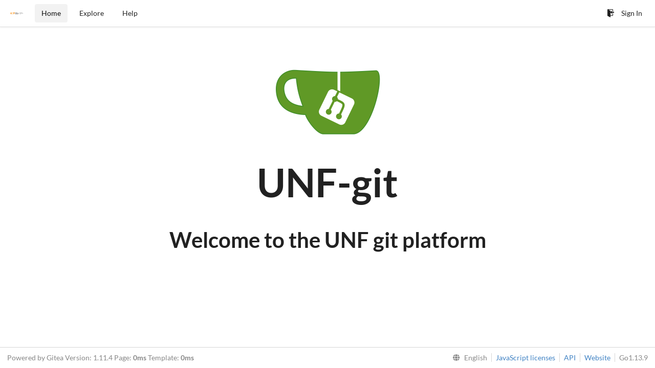

--- FILE ---
content_type: text/html; charset=UTF-8
request_url: https://git.unf-montreal.ca/
body_size: 8248
content:
<!DOCTYPE html>
<html lang="en-US">
<head data-suburl="">
	<meta charset="utf-8">
	<meta name="viewport" content="width=device-width, initial-scale=1">
	<meta http-equiv="x-ua-compatible" content="ie=edge">
	<title> UNF-git</title>
	<link rel="manifest" href="/manifest.json" crossorigin="use-credentials">
	
	<script>
		if ('serviceWorker' in navigator) {
			navigator.serviceWorker.register('/serviceworker.js').then(function(registration) {
				
				console.info('ServiceWorker registration successful with scope: ', registration.scope);
			}, function(err) {
				
				console.info('ServiceWorker registration failed: ', err);
			});
		}
	</script>
	
	<meta name="theme-color" content="#6cc644">
	<meta name="author" content="Gitea - Git with a cup of tea" />
	<meta name="description" content="Gitea (Git with a cup of tea) is a painless self-hosted Git service written in Go" />
	<meta name="keywords" content="go,git,self-hosted,gitea">
	<meta name="referrer" content="no-referrer" />
	<meta name="_csrf" content="I7olQenQ7OOUqIk0In7hbmYuciM6MTc2OTg3MTcyMDE2MTcwMzYxNQ" />
	<meta name="_suburl" content="" />
	
	
	


	<script>
	/*
	@licstart  The following is the entire license notice for the
        JavaScript code in this page.

	Copyright (c) 2016 The Gitea Authors
	Copyright (c) 2015 The Gogs Authors

	Permission is hereby granted, free of charge, to any person obtaining a copy
	of this software and associated documentation files (the "Software"), to deal
	in the Software without restriction, including without limitation the rights
	to use, copy, modify, merge, publish, distribute, sublicense, and/or sell
	copies of the Software, and to permit persons to whom the Software is
	furnished to do so, subject to the following conditions:

	The above copyright notice and this permission notice shall be included in
	all copies or substantial portions of the Software.

	THE SOFTWARE IS PROVIDED "AS IS", WITHOUT WARRANTY OF ANY KIND, EXPRESS OR
	IMPLIED, INCLUDING BUT NOT LIMITED TO THE WARRANTIES OF MERCHANTABILITY,
	FITNESS FOR A PARTICULAR PURPOSE AND NONINFRINGEMENT. IN NO EVENT SHALL THE
	AUTHORS OR COPYRIGHT HOLDERS BE LIABLE FOR ANY CLAIM, DAMAGES OR OTHER
	LIABILITY, WHETHER IN AN ACTION OF CONTRACT, TORT OR OTHERWISE, ARISING FROM,
	OUT OF OR IN CONNECTION WITH THE SOFTWARE OR THE USE OR OTHER DEALINGS IN
	THE SOFTWARE.
	---
	Licensing information for additional javascript libraries can be found at:
	  {{StaticUrlPrefix}}/vendor/librejs.html

	@licend  The above is the entire license notice
        for the JavaScript code in this page.
	*/
	</script>

	<link rel="shortcut icon" href="/img/favicon.png" />
	<link rel="mask-icon" href="/img/gitea-safari.svg" color="#609926">
	<link rel="preload" href="/vendor/assets/font-awesome/css/font-awesome.min.css" as="style" onload="this.rel='stylesheet'">
	<noscript><link rel="stylesheet" href="/vendor/assets/font-awesome/css/font-awesome.min.css"></noscript>
	<link rel="stylesheet" href="/vendor/assets/octicons/octicons.min.css">





	
	<link rel="stylesheet" href="/vendor/plugins/fomantic/semantic.min.css?v=2150802f140babb659fb7f59b121e3e9">
	<link rel="stylesheet" href="/css/index.css?v=2150802f140babb659fb7f59b121e3e9">
	<noscript>
		<style>
			.dropdown:hover > .menu { display: block; }
			.ui.secondary.menu .dropdown.item > .menu { margin-top: 0; }
		</style>
	</noscript>






	<style class="list-search-style"></style>

	<script src="/vendor/plugins/promise-polyfill/polyfill.min.js"></script>
	<script src="/vendor/plugins/cssrelpreload/loadCSS.min.js"></script>
	<script src="/vendor/plugins/cssrelpreload/cssrelpreload.min.js"></script>

	<meta property="og:title" content="UNF-git">
	<meta property="og:type" content="website" />
	<meta property="og:image" content="/img/gitea-lg.png" />
	<meta property="og:url" content="https://git.unf-montreal.ca/" />
	<meta property="og:description" content="Gitea (Git with a cup of tea) is a painless self-hosted Git service written in Go">

<meta property="og:site_name" content="UNF-git" />


</head>
<body>
	

	<div class="full height">
		<noscript>This website works better with JavaScript.</noscript>

		

		
			<div class="ui top secondary stackable main menu following bar light">
				<div class="ui container" id="navbar">
	<div class="item brand" style="justify-content: space-between;">
		<a href="/">
			<img class="ui mini image" src="/img/gitea-sm.png">
		</a>
		<div class="ui basic icon button mobile-only" id="navbar-expand-toggle">
			<i class="sidebar icon"></i>
		</div>
	</div>

	
		<a class="item active" href="/">Home</a>
		<a class="item " href="/explore/repos">Explore</a>
	

	

	

	

		<a class="item" target="_blank" rel="noopener noreferrer" href="https://docs.gitea.io">Help</a>
		<div class="right stackable menu">
			
			<a class="item" rel="nofollow" href="/user/login?redirect_to=">
				<i class="octicon octicon-sign-in"></i> Sign In
			</a>
		</div>

	
</div>

			</div>
		


<div class="home">
	<div class="ui stackable middle very relaxed page grid">
		<div class="sixteen wide center aligned centered column">
			<div>
				<img class="logo" src="/img/gitea-lg.png" />
			</div>
			<div class="hero">
				<h1 class="ui icon header title">
					UNF-git
				</h1>
				<h2>Welcome to the UNF git platform</h2>
			</div>
		</div>
	</div>
</div>


	

	</div>

	

	<footer>
	<div class="ui container">
		<div class="ui left">
			Powered by Gitea Version: 1.11.4 Page: <strong>0ms</strong> Template: <strong>0ms</strong>
		</div>
		<div class="ui right links">
			
			<div class="ui language bottom floating slide up dropdown link item">
				<i class="world icon"></i>
				<div class="text">English</div>
				<div class="menu">
					
						<a lang="en-US" class="item active selected" href="#">English</a>
					
						<a lang="zh-CN" class="item " href="?lang=zh-CN">简体中文</a>
					
						<a lang="zh-HK" class="item " href="?lang=zh-HK">繁體中文（香港）</a>
					
						<a lang="zh-TW" class="item " href="?lang=zh-TW">繁體中文（台灣）</a>
					
						<a lang="de-DE" class="item " href="?lang=de-DE">Deutsch</a>
					
						<a lang="fr-FR" class="item " href="?lang=fr-FR">français</a>
					
						<a lang="nl-NL" class="item " href="?lang=nl-NL">Nederlands</a>
					
						<a lang="lv-LV" class="item " href="?lang=lv-LV">latviešu</a>
					
						<a lang="ru-RU" class="item " href="?lang=ru-RU">русский</a>
					
						<a lang="uk-UA" class="item " href="?lang=uk-UA">Українська</a>
					
						<a lang="ja-JP" class="item " href="?lang=ja-JP">日本語</a>
					
						<a lang="es-ES" class="item " href="?lang=es-ES">español</a>
					
						<a lang="pt-BR" class="item " href="?lang=pt-BR">português do Brasil</a>
					
						<a lang="pl-PL" class="item " href="?lang=pl-PL">polski</a>
					
						<a lang="bg-BG" class="item " href="?lang=bg-BG">български</a>
					
						<a lang="it-IT" class="item " href="?lang=it-IT">italiano</a>
					
						<a lang="fi-FI" class="item " href="?lang=fi-FI">suomi</a>
					
						<a lang="tr-TR" class="item " href="?lang=tr-TR">Türkçe</a>
					
						<a lang="cs-CZ" class="item " href="?lang=cs-CZ">čeština</a>
					
						<a lang="sr-SP" class="item " href="?lang=sr-SP">српски</a>
					
						<a lang="sv-SE" class="item " href="?lang=sv-SE">svenska</a>
					
						<a lang="ko-KR" class="item " href="?lang=ko-KR">한국어</a>
					
				</div>
			</div>
			<a href="/vendor/librejs.html" data-jslicense="1">JavaScript licenses</a>
			<a href="/api/swagger">API</a>
			<a target="_blank" rel="noopener noreferrer" href="https://gitea.io">Website</a>
			
			<span class="version">Go1.13.9</span>
		</div>
	</div>
</footer>


	<script src="/vendor/plugins/jquery/jquery.min.js?v=3.4.1"></script>
	<script src="/vendor/plugins/jquery-migrate/jquery-migrate.min.js?v=3.0.1"></script>
	<script src="/vendor/plugins/jquery.areyousure/jquery.are-you-sure.js"></script>










	<script src="/vendor/plugins/emojify/emojify.custom.js"></script>
	<script src="/vendor/plugins/clipboard/clipboard.min.js"></script>
	<script src="/vendor/plugins/vue/vue.min.js"></script>

	
	<script src="/vendor/plugins/fomantic/semantic.min.js?v=2150802f140babb659fb7f59b121e3e9"></script>
	<script src="/js/index.js?v=2150802f140babb659fb7f59b121e3e9"></script>


</body>
</html>



--- FILE ---
content_type: application/javascript
request_url: https://git.unf-montreal.ca/js/index.js?v=2150802f140babb659fb7f59b121e3e9
body_size: 191929
content:
!function(e){function t(t){for(var n,i,o=t[0],a=t[1],s=0,l=[];s<o.length;s++)i=o[s],Object.prototype.hasOwnProperty.call(r,i)&&r[i]&&l.push(r[i][0]),r[i]=0;for(n in a)Object.prototype.hasOwnProperty.call(a,n)&&(e[n]=a[n]);for(c&&c(t);l.length;)l.shift()()}var n={},r={1:0};function i(t){if(n[t])return n[t].exports;var r=n[t]={i:t,l:!1,exports:{}};return e[t].call(r.exports,r,r.exports,i),r.l=!0,r.exports}i.e=function(e){var t=[],n=r[e];if(0!==n)if(n)t.push(n[2]);else{var o=new Promise((function(t,i){n=r[e]=[t,i]}));t.push(n[2]=o);var a,s=document.createElement("script");s.charset="utf-8",s.timeout=120,i.nc&&s.setAttribute("nonce",i.nc),s.src=function(e){return i.p+""+({0:"gitgraph"}[e]||e)+".js"}(e);var c=new Error;a=function(t){s.onerror=s.onload=null,clearTimeout(l);var n=r[e];if(0!==n){if(n){var i=t&&("load"===t.type?"missing":t.type),o=t&&t.target&&t.target.src;c.message="Loading chunk "+e+" failed.\n("+i+": "+o+")",c.name="ChunkLoadError",c.type=i,c.request=o,n[1](c)}r[e]=void 0}};var l=setTimeout((function(){a({type:"timeout",target:s})}),12e4);s.onerror=s.onload=a,document.head.appendChild(s)}return Promise.all(t)},i.m=e,i.c=n,i.d=function(e,t,n){i.o(e,t)||Object.defineProperty(e,t,{enumerable:!0,get:n})},i.r=function(e){"undefined"!=typeof Symbol&&Symbol.toStringTag&&Object.defineProperty(e,Symbol.toStringTag,{value:"Module"}),Object.defineProperty(e,"__esModule",{value:!0})},i.t=function(e,t){if(1&t&&(e=i(e)),8&t)return e;if(4&t&&"object"==typeof e&&e&&e.__esModule)return e;var n=Object.create(null);if(i.r(n),Object.defineProperty(n,"default",{enumerable:!0,value:e}),2&t&&"string"!=typeof e)for(var r in e)i.d(n,r,function(t){return e[t]}.bind(null,r));return n},i.n=function(e){var t=e&&e.__esModule?function(){return e.default}:function(){return e};return i.d(t,"a",t),t},i.o=function(e,t){return Object.prototype.hasOwnProperty.call(e,t)},i.p="",i.oe=function(e){throw console.error(e),e};var o=window.webpackJsonp=window.webpackJsonp||[],a=o.push.bind(o);o.push=t,o=o.slice();for(var s=0;s<o.length;s++)t(o[s]);var c=a;i(i.s=111)}([function(e,t,n){var r=n(1),i=n(32),o=n(6),a=n(51),s=n(54),c=n(74),l=i("wks"),u=r.Symbol,d=c?u:a;e.exports=function(e){return o(l,e)||(s&&o(u,e)?l[e]=u[e]:l[e]=d("Symbol."+e)),l[e]}},function(e,t,n){(function(t){var n=function(e){return e&&e.Math==Math&&e};e.exports=n("object"==typeof globalThis&&globalThis)||n("object"==typeof window&&window)||n("object"==typeof self&&self)||n("object"==typeof t&&t)||Function("return this")()}).call(this,n(113))},function(e,t){e.exports=function(e){try{return!!e()}catch(e){return!0}}},function(e,t,n){var r=n(5);e.exports=function(e){if(!r(e))throw TypeError(String(e)+" is not an object");return e}},function(e,t,n){var r=n(1),i=n(19).f,o=n(10),a=n(9),s=n(49),c=n(71),l=n(35);e.exports=function(e,t){var n,u,d,f,h,p=e.target,v=e.global,m=e.stat;if(n=v?r:m?r[p]||s(p,{}):(r[p]||{}).prototype)for(u in t){if(f=t[u],d=e.noTargetGet?(h=i(n,u))&&h.value:n[u],!l(v?u:p+(m?".":"#")+u,e.forced)&&void 0!==d){if(typeof f==typeof d)continue;c(f,d)}(e.sham||d&&d.sham)&&o(f,"sham",!0),a(n,u,f,e)}}},function(e,t){e.exports=function(e){return"object"==typeof e?null!==e:"function"==typeof e}},function(e,t){var n={}.hasOwnProperty;e.exports=function(e,t){return n.call(e,t)}},function(e,t,n){var r=n(2);e.exports=!r((function(){return 7!=Object.defineProperty({},"a",{get:function(){return 7}}).a}))},function(e,t,n){var r=n(7),i=n(70),o=n(3),a=n(23),s=Object.defineProperty;t.f=r?s:function(e,t,n){if(o(e),t=a(t,!0),o(n),i)try{return s(e,t,n)}catch(e){}if("get"in n||"set"in n)throw TypeError("Accessors not supported");return"value"in n&&(e[t]=n.value),e}},function(e,t,n){var r=n(1),i=n(10),o=n(6),a=n(49),s=n(50),c=n(17),l=c.get,u=c.enforce,d=String(String).split("String");(e.exports=function(e,t,n,s){var c=!!s&&!!s.unsafe,l=!!s&&!!s.enumerable,f=!!s&&!!s.noTargetGet;"function"==typeof n&&("string"!=typeof t||o(n,"name")||i(n,"name",t),u(n).source=d.join("string"==typeof t?t:"")),e!==r?(c?!f&&e[t]&&(l=!0):delete e[t],l?e[t]=n:i(e,t,n)):l?e[t]=n:a(t,n)})(Function.prototype,"toString",(function(){return"function"==typeof this&&l(this).source||s(this)}))},function(e,t,n){var r=n(7),i=n(8),o=n(20);e.exports=r?function(e,t,n){return i.f(e,t,o(1,n))}:function(e,t,n){return e[t]=n,e}},function(e,t,n){var r=n(29),i=Math.min;e.exports=function(e){return e>0?i(r(e),9007199254740991):0}},function(e,t){var n={}.toString;e.exports=function(e){return n.call(e).slice(8,-1)}},function(e,t){e.exports=function(e){if(null==e)throw TypeError("Can't call method on "+e);return e}},function(e,t,n){var r=n(13);e.exports=function(e){return Object(r(e))}},function(e,t,n){var r=n(31),i=n(13);e.exports=function(e){return r(i(e))}},function(e,t){e.exports=!1},function(e,t,n){var r,i,o,a=n(115),s=n(1),c=n(5),l=n(10),u=n(6),d=n(33),f=n(34),h=s.WeakMap;if(a){var p=new h,v=p.get,m=p.has,g=p.set;r=function(e,t){return g.call(p,e,t),t},i=function(e){return v.call(p,e)||{}},o=function(e){return m.call(p,e)}}else{var b=d("state");f[b]=!0,r=function(e,t){return l(e,b,t),t},i=function(e){return u(e,b)?e[b]:{}},o=function(e){return u(e,b)}}e.exports={set:r,get:i,has:o,enforce:function(e){return o(e)?i(e):r(e,{})},getterFor:function(e){return function(t){var n;if(!c(t)||(n=i(t)).type!==e)throw TypeError("Incompatible receiver, "+e+" required");return n}}}},function(e,t,n){var r=n(72),i=n(1),o=function(e){return"function"==typeof e?e:void 0};e.exports=function(e,t){return arguments.length<2?o(r[e])||o(i[e]):r[e]&&r[e][t]||i[e]&&i[e][t]}},function(e,t,n){var r=n(7),i=n(47),o=n(20),a=n(15),s=n(23),c=n(6),l=n(70),u=Object.getOwnPropertyDescriptor;t.f=r?u:function(e,t){if(e=a(e),t=s(t,!0),l)try{return u(e,t)}catch(e){}if(c(e,t))return o(!i.f.call(e,t),e[t])}},function(e,t){e.exports=function(e,t){return{enumerable:!(1&e),configurable:!(2&e),writable:!(4&e),value:t}}},function(e,t,n){var r=n(8).f,i=n(6),o=n(0)("toStringTag");e.exports=function(e,t,n){e&&!i(e=n?e:e.prototype,o)&&r(e,o,{configurable:!0,value:t})}},function(e,t,n){"use strict";var r=n(15),i=n(68),o=n(28),a=n(17),s=n(81),c=a.set,l=a.getterFor("Array Iterator");e.exports=s(Array,"Array",(function(e,t){c(this,{type:"Array Iterator",target:r(e),index:0,kind:t})}),(function(){var e=l(this),t=e.target,n=e.kind,r=e.index++;return!t||r>=t.length?(e.target=void 0,{value:void 0,done:!0}):"keys"==n?{value:r,done:!1}:"values"==n?{value:t[r],done:!1}:{value:[r,t[r]],done:!1}}),"values"),o.Arguments=o.Array,i("keys"),i("values"),i("entries")},function(e,t,n){var r=n(5);e.exports=function(e,t){if(!r(e))return e;var n,i;if(t&&"function"==typeof(n=e.toString)&&!r(i=n.call(e)))return i;if("function"==typeof(n=e.valueOf)&&!r(i=n.call(e)))return i;if(!t&&"function"==typeof(n=e.toString)&&!r(i=n.call(e)))return i;throw TypeError("Can't convert object to primitive value")}},function(e,t,n){var r=n(73),i=n(52).concat("length","prototype");t.f=Object.getOwnPropertyNames||function(e){return r(e,i)}},function(e,t,n){var r=n(3),i=n(75),o=n(52),a=n(34),s=n(76),c=n(48),l=n(33)("IE_PROTO"),u=function(){},d=function(){var e,t=c("iframe"),n=o.length;for(t.style.display="none",s.appendChild(t),t.src=String("javascript:"),(e=t.contentWindow.document).open(),e.write("<script>document.F=Object<\/script>"),e.close(),d=e.F;n--;)delete d.prototype[o[n]];return d()};e.exports=Object.create||function(e,t){var n;return null!==e?(u.prototype=r(e),n=new u,u.prototype=null,n[l]=e):n=d(),void 0===t?n:i(n,t)},a[l]=!0},function(e,t,n){var r=n(27),i=n(31),o=n(14),a=n(11),s=n(66),c=[].push,l=function(e){var t=1==e,n=2==e,l=3==e,u=4==e,d=6==e,f=5==e||d;return function(h,p,v,m){for(var g,b,y=o(h),w=i(y),$=r(p,v,3),x=a(w.length),k=0,C=m||s,S=t?C(h,x):n?C(h,0):void 0;x>k;k++)if((f||k in w)&&(b=$(g=w[k],k,y),e))if(t)S[k]=b;else if(b)switch(e){case 3:return!0;case 5:return g;case 6:return k;case 2:c.call(S,g)}else if(u)return!1;return d?-1:l||u?u:S}};e.exports={forEach:l(0),map:l(1),filter:l(2),some:l(3),every:l(4),find:l(5),findIndex:l(6)}},function(e,t,n){var r=n(38);e.exports=function(e,t,n){if(r(e),void 0===t)return e;switch(n){case 0:return function(){return e.call(t)};case 1:return function(n){return e.call(t,n)};case 2:return function(n,r){return e.call(t,n,r)};case 3:return function(n,r,i){return e.call(t,n,r,i)}}return function(){return e.apply(t,arguments)}}},function(e,t){e.exports={}},function(e,t){var n=Math.ceil,r=Math.floor;e.exports=function(e){return isNaN(e=+e)?0:(e>0?r:n)(e)}},function(e,t,n){var r=n(2),i=n(0),o=n(55),a=i("species");e.exports=function(e){return o>=51||!r((function(){var t=[];return(t.constructor={})[a]=function(){return{foo:1}},1!==t[e](Boolean).foo}))}},function(e,t,n){var r=n(2),i=n(12),o="".split;e.exports=r((function(){return!Object("z").propertyIsEnumerable(0)}))?function(e){return"String"==i(e)?o.call(e,""):Object(e)}:Object},function(e,t,n){var r=n(16),i=n(114);(e.exports=function(e,t){return i[e]||(i[e]=void 0!==t?t:{})})("versions",[]).push({version:"3.4.7",mode:r?"pure":"global",copyright:"© 2019 Denis Pushkarev (zloirock.ru)"})},function(e,t,n){var r=n(32),i=n(51),o=r("keys");e.exports=function(e){return o[e]||(o[e]=i(e))}},function(e,t){e.exports={}},function(e,t,n){var r=n(2),i=/#|\.prototype\./,o=function(e,t){var n=s[a(e)];return n==l||n!=c&&("function"==typeof t?r(t):!!t)},a=o.normalize=function(e){return String(e).replace(i,".").toLowerCase()},s=o.data={},c=o.NATIVE="N",l=o.POLYFILL="P";e.exports=o},function(e,t,n){var r=n(12);e.exports=Array.isArray||function(e){return"Array"==r(e)}},function(e,t,n){var r=n(73),i=n(52);e.exports=Object.keys||function(e){return r(e,i)}},function(e,t){e.exports=function(e){if("function"!=typeof e)throw TypeError(String(e)+" is not a function");return e}},function(e,t,n){var r=n(56),i=n(9),o=n(127);r||i(Object.prototype,"toString",o,{unsafe:!0})},function(e,t,n){var r=n(57),i=n(28),o=n(0)("iterator");e.exports=function(e){if(null!=e)return e[o]||e["@@iterator"]||i[r(e)]}},function(e,t,n){"use strict";var r=n(61).charAt,i=n(17),o=n(81),a=i.set,s=i.getterFor("String Iterator");o(String,"String",(function(e){a(this,{type:"String Iterator",string:String(e),index:0})}),(function(){var e,t=s(this),n=t.string,i=t.index;return i>=n.length?{value:void 0,done:!0}:(e=r(n,i),t.index+=e.length,{value:e,done:!1})}))},function(e,t,n){"use strict";var r=n(10),i=n(9),o=n(2),a=n(0),s=n(62),c=a("species"),l=!o((function(){var e=/./;return e.exec=function(){var e=[];return e.groups={a:"7"},e},"7"!=="".replace(e,"$<a>")})),u=!o((function(){var e=/(?:)/,t=e.exec;e.exec=function(){return t.apply(this,arguments)};var n="ab".split(e);return 2!==n.length||"a"!==n[0]||"b"!==n[1]}));e.exports=function(e,t,n,d){var f=a(e),h=!o((function(){var t={};return t[f]=function(){return 7},7!=""[e](t)})),p=h&&!o((function(){var t=!1,n=/a/;return"split"===e&&((n={}).constructor={},n.constructor[c]=function(){return n},n.flags="",n[f]=/./[f]),n.exec=function(){return t=!0,null},n[f](""),!t}));if(!h||!p||"replace"===e&&!l||"split"===e&&!u){var v=/./[f],m=n(f,""[e],(function(e,t,n,r,i){return t.exec===s?h&&!i?{done:!0,value:v.call(t,n,r)}:{done:!0,value:e.call(n,t,r)}:{done:!1}})),g=m[0],b=m[1];i(String.prototype,e,g),i(RegExp.prototype,f,2==t?function(e,t){return b.call(e,this,t)}:function(e){return b.call(e,this)}),d&&r(RegExp.prototype[f],"sham",!0)}}},function(e,t,n){var r=n(12),i=n(62);e.exports=function(e,t){var n=e.exec;if("function"==typeof n){var o=n.call(e,t);if("object"!=typeof o)throw TypeError("RegExp exec method returned something other than an Object or null");return o}if("RegExp"!==r(e))throw TypeError("RegExp#exec called on incompatible receiver");return i.call(e,t)}},function(e,t,n){var r=n(1),i=n(107),o=n(22),a=n(10),s=n(0),c=s("iterator"),l=s("toStringTag"),u=o.values;for(var d in i){var f=r[d],h=f&&f.prototype;if(h){if(h[c]!==u)try{a(h,c,u)}catch(e){h[c]=u}if(h[l]||a(h,l,d),i[d])for(var p in o)if(h[p]!==o[p])try{a(h,p,o[p])}catch(e){h[p]=o[p]}}}},function(e,t,n){"use strict";var r=n(23),i=n(8),o=n(20);e.exports=function(e,t,n){var a=r(t);a in e?i.f(e,a,o(0,n)):e[a]=n}},function(e,t,n){"use strict";var r=n(42),i=n(3),o=n(14),a=n(11),s=n(29),c=n(13),l=n(63),u=n(43),d=Math.max,f=Math.min,h=Math.floor,p=/\$([$&'`]|\d\d?|<[^>]*>)/g,v=/\$([$&'`]|\d\d?)/g;r("replace",2,(function(e,t,n){return[function(n,r){var i=c(this),o=null==n?void 0:n[e];return void 0!==o?o.call(n,i,r):t.call(String(i),n,r)},function(e,o){var c=n(t,e,this,o);if(c.done)return c.value;var h=i(e),p=String(this),v="function"==typeof o;v||(o=String(o));var m=h.global;if(m){var g=h.unicode;h.lastIndex=0}for(var b=[];;){var y=u(h,p);if(null===y)break;if(b.push(y),!m)break;""===String(y[0])&&(h.lastIndex=l(p,a(h.lastIndex),g))}for(var w,$="",x=0,k=0;k<b.length;k++){y=b[k];for(var C=String(y[0]),S=d(f(s(y.index),p.length),0),_=[],A=1;A<y.length;A++)_.push(void 0===(w=y[A])?w:String(w));var T=y.groups;if(v){var L=[C].concat(_,S,p);void 0!==T&&L.push(T);var I=String(o.apply(void 0,L))}else I=r(C,p,S,_,T,o);S>=x&&($+=p.slice(x,S)+I,x=S+C.length)}return $+p.slice(x)}];function r(e,n,r,i,a,s){var c=r+e.length,l=i.length,u=v;return void 0!==a&&(a=o(a),u=p),t.call(s,u,(function(t,o){var s;switch(o.charAt(0)){case"$":return"$";case"&":return e;case"`":return n.slice(0,r);case"'":return n.slice(c);case"<":s=a[o.slice(1,-1)];break;default:var u=+o;if(0===u)return t;if(u>l){var d=h(u/10);return 0===d?t:d<=l?void 0===i[d-1]?o.charAt(1):i[d-1]+o.charAt(1):t}s=i[u-1]}return void 0===s?"":s}))}}))},function(e,t,n){"use strict";var r={}.propertyIsEnumerable,i=Object.getOwnPropertyDescriptor,o=i&&!r.call({1:2},1);t.f=o?function(e){var t=i(this,e);return!!t&&t.enumerable}:r},function(e,t,n){var r=n(1),i=n(5),o=r.document,a=i(o)&&i(o.createElement);e.exports=function(e){return a?o.createElement(e):{}}},function(e,t,n){var r=n(1),i=n(10);e.exports=function(e,t){try{i(r,e,t)}catch(n){r[e]=t}return t}},function(e,t,n){var r=n(32),i=Function.toString;e.exports=r("inspectSource",(function(e){return i.call(e)}))},function(e,t){var n=0,r=Math.random();e.exports=function(e){return"Symbol("+String(void 0===e?"":e)+")_"+(++n+r).toString(36)}},function(e,t){e.exports=["constructor","hasOwnProperty","isPrototypeOf","propertyIsEnumerable","toLocaleString","toString","valueOf"]},function(e,t){t.f=Object.getOwnPropertySymbols},function(e,t,n){var r=n(2);e.exports=!!Object.getOwnPropertySymbols&&!r((function(){return!String(Symbol())}))},function(e,t,n){var r,i,o=n(1),a=n(79),s=o.process,c=s&&s.versions,l=c&&c.v8;l?i=(r=l.split("."))[0]+r[1]:a&&(!(r=a.match(/Edge\/(\d+)/))||r[1]>=74)&&(r=a.match(/Chrome\/(\d+)/))&&(i=r[1]),e.exports=i&&+i},function(e,t,n){var r={};r[n(0)("toStringTag")]="z",e.exports="[object z]"===String(r)},function(e,t,n){var r=n(56),i=n(12),o=n(0)("toStringTag"),a="Arguments"==i(function(){return arguments}());e.exports=r?i:function(e){var t,n,r;return void 0===e?"Undefined":null===e?"Null":"string"==typeof(n=function(e,t){try{return e[t]}catch(e){}}(t=Object(e),o))?n:a?i(t):"Object"==(r=i(t))&&"function"==typeof t.callee?"Arguments":r}},function(e,t){e.exports=function(e,t,n){if(!(e instanceof t))throw TypeError("Incorrect "+(n?n+" ":"")+"invocation");return e}},function(e,t,n){var r=n(5),i=n(12),o=n(0)("match");e.exports=function(e){var t;return r(e)&&(void 0!==(t=e[o])?!!t:"RegExp"==i(e))}},function(e,t,n){"use strict";var r=n(3);e.exports=function(){var e=r(this),t="";return e.global&&(t+="g"),e.ignoreCase&&(t+="i"),e.multiline&&(t+="m"),e.dotAll&&(t+="s"),e.unicode&&(t+="u"),e.sticky&&(t+="y"),t}},function(e,t,n){var r=n(29),i=n(13),o=function(e){return function(t,n){var o,a,s=String(i(t)),c=r(n),l=s.length;return c<0||c>=l?e?"":void 0:(o=s.charCodeAt(c))<55296||o>56319||c+1===l||(a=s.charCodeAt(c+1))<56320||a>57343?e?s.charAt(c):o:e?s.slice(c,c+2):a-56320+(o-55296<<10)+65536}};e.exports={codeAt:o(!1),charAt:o(!0)}},function(e,t,n){"use strict";var r,i,o=n(60),a=RegExp.prototype.exec,s=String.prototype.replace,c=a,l=(r=/a/,i=/b*/g,a.call(r,"a"),a.call(i,"a"),0!==r.lastIndex||0!==i.lastIndex),u=void 0!==/()??/.exec("")[1];(l||u)&&(c=function(e){var t,n,r,i,c=this;return u&&(n=new RegExp("^"+c.source+"$(?!\\s)",o.call(c))),l&&(t=c.lastIndex),r=a.call(c,e),l&&r&&(c.lastIndex=c.global?r.index+r[0].length:t),u&&r&&r.length>1&&s.call(r[0],n,(function(){for(i=1;i<arguments.length-2;i++)void 0===arguments[i]&&(r[i]=void 0)})),r}),e.exports=c},function(e,t,n){"use strict";var r=n(61).charAt;e.exports=function(e,t,n){return t+(n?r(e,t).length:1)}},function(e,t,n){e.exports=n(109)},function(e,t,n){var r=n(29),i=Math.max,o=Math.min;e.exports=function(e,t){var n=r(e);return n<0?i(n+t,0):o(n,t)}},function(e,t,n){var r=n(5),i=n(36),o=n(0)("species");e.exports=function(e,t){var n;return i(e)&&("function"!=typeof(n=e.constructor)||n!==Array&&!i(n.prototype)?r(n)&&null===(n=n[o])&&(n=void 0):n=void 0),new(void 0===n?Array:n)(0===t?0:t)}},function(e,t,n){"use strict";var r=n(4),i=n(26).filter,o=n(2),a=n(30)("filter"),s=a&&!o((function(){[].filter.call({length:-1,0:1},(function(e){throw e}))}));r({target:"Array",proto:!0,forced:!a||!s},{filter:function(e){return i(this,e,arguments.length>1?arguments[1]:void 0)}})},function(e,t,n){var r=n(0),i=n(25),o=n(10),a=r("unscopables"),s=Array.prototype;null==s[a]&&o(s,a,i(null)),e.exports=function(e){s[a][e]=!0}},function(e,t,n){"use strict";var r=n(42),i=n(59),o=n(3),a=n(13),s=n(98),c=n(63),l=n(11),u=n(43),d=n(62),f=n(2),h=[].push,p=Math.min,v=!f((function(){return!RegExp(4294967295,"y")}));r("split",2,(function(e,t,n){var r;return r="c"=="abbc".split(/(b)*/)[1]||4!="test".split(/(?:)/,-1).length||2!="ab".split(/(?:ab)*/).length||4!=".".split(/(.?)(.?)/).length||".".split(/()()/).length>1||"".split(/.?/).length?function(e,n){var r=String(a(this)),o=void 0===n?4294967295:n>>>0;if(0===o)return[];if(void 0===e)return[r];if(!i(e))return t.call(r,e,o);for(var s,c,l,u=[],f=(e.ignoreCase?"i":"")+(e.multiline?"m":"")+(e.unicode?"u":"")+(e.sticky?"y":""),p=0,v=new RegExp(e.source,f+"g");(s=d.call(v,r))&&!((c=v.lastIndex)>p&&(u.push(r.slice(p,s.index)),s.length>1&&s.index<r.length&&h.apply(u,s.slice(1)),l=s[0].length,p=c,u.length>=o));)v.lastIndex===s.index&&v.lastIndex++;return p===r.length?!l&&v.test("")||u.push(""):u.push(r.slice(p)),u.length>o?u.slice(0,o):u}:"0".split(void 0,0).length?function(e,n){return void 0===e&&0===n?[]:t.call(this,e,n)}:t,[function(t,n){var i=a(this),o=null==t?void 0:t[e];return void 0!==o?o.call(t,i,n):r.call(String(i),t,n)},function(e,i){var a=n(r,e,this,i,r!==t);if(a.done)return a.value;var d=o(e),f=String(this),h=s(d,RegExp),m=d.unicode,g=(d.ignoreCase?"i":"")+(d.multiline?"m":"")+(d.unicode?"u":"")+(v?"y":"g"),b=new h(v?d:"^(?:"+d.source+")",g),y=void 0===i?4294967295:i>>>0;if(0===y)return[];if(0===f.length)return null===u(b,f)?[f]:[];for(var w=0,$=0,x=[];$<f.length;){b.lastIndex=v?$:0;var k,C=u(b,v?f:f.slice($));if(null===C||(k=p(l(b.lastIndex+(v?0:$)),f.length))===w)$=c(f,$,m);else{if(x.push(f.slice(w,$)),x.length===y)return x;for(var S=1;S<=C.length-1;S++)if(x.push(C[S]),x.length===y)return x;$=w=k}}return x.push(f.slice(w)),x}]}),!v)},function(e,t,n){var r=n(7),i=n(2),o=n(48);e.exports=!r&&!i((function(){return 7!=Object.defineProperty(o("div"),"a",{get:function(){return 7}}).a}))},function(e,t,n){var r=n(6),i=n(116),o=n(19),a=n(8);e.exports=function(e,t){for(var n=i(t),s=a.f,c=o.f,l=0;l<n.length;l++){var u=n[l];r(e,u)||s(e,u,c(t,u))}}},function(e,t,n){var r=n(1);e.exports=r},function(e,t,n){var r=n(6),i=n(15),o=n(117).indexOf,a=n(34);e.exports=function(e,t){var n,s=i(e),c=0,l=[];for(n in s)!r(a,n)&&r(s,n)&&l.push(n);for(;t.length>c;)r(s,n=t[c++])&&(~o(l,n)||l.push(n));return l}},function(e,t,n){var r=n(54);e.exports=r&&!Symbol.sham&&"symbol"==typeof Symbol()},function(e,t,n){var r=n(7),i=n(8),o=n(3),a=n(37);e.exports=r?Object.defineProperties:function(e,t){o(e);for(var n,r=a(t),s=r.length,c=0;s>c;)i.f(e,n=r[c++],t[n]);return e}},function(e,t,n){var r=n(18);e.exports=r("document","documentElement")},function(e,t,n){var r=n(0);t.f=r},function(e,t,n){"use strict";var r=n(4),i=n(2),o=n(36),a=n(5),s=n(14),c=n(11),l=n(45),u=n(66),d=n(30),f=n(0),h=n(55),p=f("isConcatSpreadable"),v=h>=51||!i((function(){var e=[];return e[p]=!1,e.concat()[0]!==e})),m=d("concat"),g=function(e){if(!a(e))return!1;var t=e[p];return void 0!==t?!!t:o(e)};r({target:"Array",proto:!0,forced:!v||!m},{concat:function(e){var t,n,r,i,o,a=s(this),d=u(a,0),f=0;for(t=-1,r=arguments.length;t<r;t++)if(o=-1===t?a:arguments[t],g(o)){if(f+(i=c(o.length))>9007199254740991)throw TypeError("Maximum allowed index exceeded");for(n=0;n<i;n++,f++)n in o&&l(d,f,o[n])}else{if(f>=9007199254740991)throw TypeError("Maximum allowed index exceeded");l(d,f++,o)}return d.length=f,d}})},function(e,t,n){var r=n(18);e.exports=r("navigator","userAgent")||""},function(e,t,n){"use strict";var r=n(4),i=n(26).find,o=n(68),a=!0;"find"in[]&&Array(1).find((function(){a=!1})),r({target:"Array",proto:!0,forced:a},{find:function(e){return i(this,e,arguments.length>1?arguments[1]:void 0)}}),o("find")},function(e,t,n){"use strict";var r=n(4),i=n(82),o=n(84),a=n(85),s=n(21),c=n(10),l=n(9),u=n(0),d=n(16),f=n(28),h=n(83),p=h.IteratorPrototype,v=h.BUGGY_SAFARI_ITERATORS,m=u("iterator"),g=function(){return this};e.exports=function(e,t,n,u,h,b,y){i(n,t,u);var w,$,x,k=function(e){if(e===h&&T)return T;if(!v&&e in _)return _[e];switch(e){case"keys":case"values":case"entries":return function(){return new n(this,e)}}return function(){return new n(this)}},C=t+" Iterator",S=!1,_=e.prototype,A=_[m]||_["@@iterator"]||h&&_[h],T=!v&&A||k(h),L="Array"==t&&_.entries||A;if(L&&(w=o(L.call(new e)),p!==Object.prototype&&w.next&&(d||o(w)===p||(a?a(w,p):"function"!=typeof w[m]&&c(w,m,g)),s(w,C,!0,!0),d&&(f[C]=g))),"values"==h&&A&&"values"!==A.name&&(S=!0,T=function(){return A.call(this)}),d&&!y||_[m]===T||c(_,m,T),f[t]=T,h)if($={values:k("values"),keys:b?T:k("keys"),entries:k("entries")},y)for(x in $)!v&&!S&&x in _||l(_,x,$[x]);else r({target:t,proto:!0,forced:v||S},$);return $}},function(e,t,n){"use strict";var r=n(83).IteratorPrototype,i=n(25),o=n(20),a=n(21),s=n(28),c=function(){return this};e.exports=function(e,t,n){var l=t+" Iterator";return e.prototype=i(r,{next:o(1,n)}),a(e,l,!1,!0),s[l]=c,e}},function(e,t,n){"use strict";var r,i,o,a=n(84),s=n(10),c=n(6),l=n(0),u=n(16),d=l("iterator"),f=!1;[].keys&&("next"in(o=[].keys())?(i=a(a(o)))!==Object.prototype&&(r=i):f=!0),null==r&&(r={}),u||c(r,d)||s(r,d,(function(){return this})),e.exports={IteratorPrototype:r,BUGGY_SAFARI_ITERATORS:f}},function(e,t,n){var r=n(6),i=n(14),o=n(33),a=n(121),s=o("IE_PROTO"),c=Object.prototype;e.exports=a?Object.getPrototypeOf:function(e){return e=i(e),r(e,s)?e[s]:"function"==typeof e.constructor&&e instanceof e.constructor?e.constructor.prototype:e instanceof Object?c:null}},function(e,t,n){var r=n(3),i=n(122);e.exports=Object.setPrototypeOf||("__proto__"in{}?function(){var e,t=!1,n={};try{(e=Object.getOwnPropertyDescriptor(Object.prototype,"__proto__").set).call(n,[]),t=n instanceof Array}catch(e){}return function(n,o){return r(n),i(o),t?e.call(n,o):n.__proto__=o,n}}():void 0)},function(e,t,n){"use strict";var r=n(4),i=n(31),o=n(15),a=n(87),s=[].join,c=i!=Object,l=a("join",",");r({target:"Array",proto:!0,forced:c||l},{join:function(e){return s.call(o(this),void 0===e?",":e)}})},function(e,t,n){"use strict";var r=n(2);e.exports=function(e,t){var n=[][e];return!n||!r((function(){n.call(null,t||function(){throw 1},1)}))}},function(e,t,n){"use strict";var r=n(4),i=n(5),o=n(36),a=n(65),s=n(11),c=n(15),l=n(45),u=n(30),d=n(0)("species"),f=[].slice,h=Math.max;r({target:"Array",proto:!0,forced:!u("slice")},{slice:function(e,t){var n,r,u,p=c(this),v=s(p.length),m=a(e,v),g=a(void 0===t?v:t,v);if(o(p)&&("function"!=typeof(n=p.constructor)||n!==Array&&!o(n.prototype)?i(n)&&null===(n=n[d])&&(n=void 0):n=void 0,n===Array||void 0===n))return f.call(p,m,g);for(r=new(void 0===n?Array:n)(h(g-m,0)),u=0;m<g;m++,u++)m in p&&l(r,u,p[m]);return r.length=u,r}})},function(e,t,n){var r=n(7),i=n(8).f,o=Function.prototype,a=o.toString,s=/^\s*function ([^ (]*)/;!r||"name"in o||i(o,"name",{configurable:!0,get:function(){try{return a.call(this).match(s)[1]}catch(e){return""}}})},function(e,t,n){var r=n(5),i=n(85);e.exports=function(e,t,n){var o,a;return i&&"function"==typeof(o=t.constructor)&&o!==n&&r(a=o.prototype)&&a!==n.prototype&&i(e,a),e}},function(e,t,n){var r=n(13),i="["+n(92)+"]",o=RegExp("^"+i+i+"*"),a=RegExp(i+i+"*$"),s=function(e){return function(t){var n=String(r(t));return 1&e&&(n=n.replace(o,"")),2&e&&(n=n.replace(a,"")),n}};e.exports={start:s(1),end:s(2),trim:s(3)}},function(e,t){e.exports="\t\n\v\f\r                　\u2028\u2029\ufeff"},function(e,t,n){"use strict";var r,i,o,a,s=n(4),c=n(16),l=n(1),u=n(18),d=n(128),f=n(9),h=n(94),p=n(21),v=n(95),m=n(5),g=n(38),b=n(58),y=n(12),w=n(50),$=n(129),x=n(130),k=n(98),C=n(99).set,S=n(131),_=n(132),A=n(133),T=n(101),L=n(134),I=n(17),O=n(35),q=n(0),R=n(55),E=q("species"),j="Promise",D=I.get,P=I.set,N=I.getterFor(j),F=d,M=l.TypeError,U=l.document,z=l.process,B=u("fetch"),V=T.f,H=V,W="process"==y(z),K=!!(U&&U.createEvent&&l.dispatchEvent),G=O(j,(function(){if(!(w(F)!==String(F))){if(66===R)return!0;if(!W&&"function"!=typeof PromiseRejectionEvent)return!0}if(c&&!F.prototype.finally)return!0;if(R>=51&&/native code/.test(F))return!1;var e=F.resolve(1),t=function(e){e((function(){}),(function(){}))};return(e.constructor={})[E]=t,!(e.then((function(){}))instanceof t)})),J=G||!x((function(e){F.all(e).catch((function(){}))})),Q=function(e){var t;return!(!m(e)||"function"!=typeof(t=e.then))&&t},X=function(e,t,n){if(!t.notified){t.notified=!0;var r=t.reactions;S((function(){for(var i=t.value,o=1==t.state,a=0;r.length>a;){var s,c,l,u=r[a++],d=o?u.ok:u.fail,f=u.resolve,h=u.reject,p=u.domain;try{d?(o||(2===t.rejection&&te(e,t),t.rejection=1),!0===d?s=i:(p&&p.enter(),s=d(i),p&&(p.exit(),l=!0)),s===u.promise?h(M("Promise-chain cycle")):(c=Q(s))?c.call(s,f,h):f(s)):h(i)}catch(e){p&&!l&&p.exit(),h(e)}}t.reactions=[],t.notified=!1,n&&!t.rejection&&Z(e,t)}))}},Y=function(e,t,n){var r,i;K?((r=U.createEvent("Event")).promise=t,r.reason=n,r.initEvent(e,!1,!0),l.dispatchEvent(r)):r={promise:t,reason:n},(i=l["on"+e])?i(r):"unhandledrejection"===e&&A("Unhandled promise rejection",n)},Z=function(e,t){C.call(l,(function(){var n,r=t.value;if(ee(t)&&(n=L((function(){W?z.emit("unhandledRejection",r,e):Y("unhandledrejection",e,r)})),t.rejection=W||ee(t)?2:1,n.error))throw n.value}))},ee=function(e){return 1!==e.rejection&&!e.parent},te=function(e,t){C.call(l,(function(){W?z.emit("rejectionHandled",e):Y("rejectionhandled",e,t.value)}))},ne=function(e,t,n,r){return function(i){e(t,n,i,r)}},re=function(e,t,n,r){t.done||(t.done=!0,r&&(t=r),t.value=n,t.state=2,X(e,t,!0))},ie=function(e,t,n,r){if(!t.done){t.done=!0,r&&(t=r);try{if(e===n)throw M("Promise can't be resolved itself");var i=Q(n);i?S((function(){var r={done:!1};try{i.call(n,ne(ie,e,r,t),ne(re,e,r,t))}catch(n){re(e,r,n,t)}})):(t.value=n,t.state=1,X(e,t,!1))}catch(n){re(e,{done:!1},n,t)}}};G&&(F=function(e){b(this,F,j),g(e),r.call(this);var t=D(this);try{e(ne(ie,this,t),ne(re,this,t))}catch(e){re(this,t,e)}},(r=function(e){P(this,{type:j,done:!1,notified:!1,parent:!1,reactions:[],rejection:!1,state:0,value:void 0})}).prototype=h(F.prototype,{then:function(e,t){var n=N(this),r=V(k(this,F));return r.ok="function"!=typeof e||e,r.fail="function"==typeof t&&t,r.domain=W?z.domain:void 0,n.parent=!0,n.reactions.push(r),0!=n.state&&X(this,n,!1),r.promise},catch:function(e){return this.then(void 0,e)}}),i=function(){var e=new r,t=D(e);this.promise=e,this.resolve=ne(ie,e,t),this.reject=ne(re,e,t)},T.f=V=function(e){return e===F||e===o?new i(e):H(e)},c||"function"!=typeof d||(a=d.prototype.then,f(d.prototype,"then",(function(e,t){var n=this;return new F((function(e,t){a.call(n,e,t)})).then(e,t)}),{unsafe:!0}),"function"==typeof B&&s({global:!0,enumerable:!0,forced:!0},{fetch:function(e){return _(F,B.apply(l,arguments))}}))),s({global:!0,wrap:!0,forced:G},{Promise:F}),p(F,j,!1,!0),v(j),o=u(j),s({target:j,stat:!0,forced:G},{reject:function(e){var t=V(this);return t.reject.call(void 0,e),t.promise}}),s({target:j,stat:!0,forced:c||G},{resolve:function(e){return _(c&&this===o?F:this,e)}}),s({target:j,stat:!0,forced:J},{all:function(e){var t=this,n=V(t),r=n.resolve,i=n.reject,o=L((function(){var n=g(t.resolve),o=[],a=0,s=1;$(e,(function(e){var c=a++,l=!1;o.push(void 0),s++,n.call(t,e).then((function(e){l||(l=!0,o[c]=e,--s||r(o))}),i)})),--s||r(o)}));return o.error&&i(o.value),n.promise},race:function(e){var t=this,n=V(t),r=n.reject,i=L((function(){var i=g(t.resolve);$(e,(function(e){i.call(t,e).then(n.resolve,r)}))}));return i.error&&r(i.value),n.promise}})},function(e,t,n){var r=n(9);e.exports=function(e,t,n){for(var i in t)r(e,i,t[i],n);return e}},function(e,t,n){"use strict";var r=n(18),i=n(8),o=n(0),a=n(7),s=o("species");e.exports=function(e){var t=r(e),n=i.f;a&&t&&!t[s]&&n(t,s,{configurable:!0,get:function(){return this}})}},function(e,t,n){var r=n(0),i=n(28),o=r("iterator"),a=Array.prototype;e.exports=function(e){return void 0!==e&&(i.Array===e||a[o]===e)}},function(e,t,n){var r=n(3);e.exports=function(e,t,n,i){try{return i?t(r(n)[0],n[1]):t(n)}catch(t){var o=e.return;throw void 0!==o&&r(o.call(e)),t}}},function(e,t,n){var r=n(3),i=n(38),o=n(0)("species");e.exports=function(e,t){var n,a=r(e).constructor;return void 0===a||null==(n=r(a)[o])?t:i(n)}},function(e,t,n){var r,i,o,a=n(1),s=n(2),c=n(12),l=n(27),u=n(76),d=n(48),f=n(100),h=a.location,p=a.setImmediate,v=a.clearImmediate,m=a.process,g=a.MessageChannel,b=a.Dispatch,y=0,w={},$=function(e){if(w.hasOwnProperty(e)){var t=w[e];delete w[e],t()}},x=function(e){return function(){$(e)}},k=function(e){$(e.data)},C=function(e){a.postMessage(e+"",h.protocol+"//"+h.host)};p&&v||(p=function(e){for(var t=[],n=1;arguments.length>n;)t.push(arguments[n++]);return w[++y]=function(){("function"==typeof e?e:Function(e)).apply(void 0,t)},r(y),y},v=function(e){delete w[e]},"process"==c(m)?r=function(e){m.nextTick(x(e))}:b&&b.now?r=function(e){b.now(x(e))}:g&&!f?(o=(i=new g).port2,i.port1.onmessage=k,r=l(o.postMessage,o,1)):!a.addEventListener||"function"!=typeof postMessage||a.importScripts||s(C)?r="onreadystatechange"in d("script")?function(e){u.appendChild(d("script")).onreadystatechange=function(){u.removeChild(this),$(e)}}:function(e){setTimeout(x(e),0)}:(r=C,a.addEventListener("message",k,!1))),e.exports={set:p,clear:v}},function(e,t,n){var r=n(79);e.exports=/(iphone|ipod|ipad).*applewebkit/i.test(r)},function(e,t,n){"use strict";var r=n(38),i=function(e){var t,n;this.promise=new e((function(e,r){if(void 0!==t||void 0!==n)throw TypeError("Bad Promise constructor");t=e,n=r})),this.resolve=r(t),this.reject=r(n)};e.exports.f=function(e){return new i(e)}},function(e,t,n){var r=n(7),i=n(1),o=n(35),a=n(90),s=n(8).f,c=n(24).f,l=n(59),u=n(60),d=n(9),f=n(2),h=n(95),p=n(0)("match"),v=i.RegExp,m=v.prototype,g=/a/g,b=/a/g,y=new v(g)!==g;if(r&&o("RegExp",!y||f((function(){return b[p]=!1,v(g)!=g||v(b)==b||"/a/i"!=v(g,"i")})))){for(var w=function(e,t){var n=this instanceof w,r=l(e),i=void 0===t;return!n&&r&&e.constructor===w&&i?e:a(y?new v(r&&!i?e.source:e,t):v((r=e instanceof w)?e.source:e,r&&i?u.call(e):t),n?this:m,w)},$=function(e){e in w||s(w,e,{configurable:!0,get:function(){return v[e]},set:function(t){v[e]=t}})},x=c(v),k=0;x.length>k;)$(x[k++]);m.constructor=w,w.prototype=m,d(i,"RegExp",w)}h("RegExp")},function(e,t,n){"use strict";var r=n(9),i=n(3),o=n(2),a=n(60),s=RegExp.prototype,c=s.toString,l=o((function(){return"/a/b"!=c.call({source:"a",flags:"b"})})),u="toString"!=c.name;(l||u)&&r(RegExp.prototype,"toString",(function(){var e=i(this),t=String(e.source),n=e.flags;return"/"+t+"/"+String(void 0===n&&e instanceof RegExp&&!("flags"in s)?a.call(e):n)}),{unsafe:!0})},function(e,t,n){"use strict";var r=n(42),i=n(3),o=n(11),a=n(13),s=n(63),c=n(43);r("match",1,(function(e,t,n){return[function(t){var n=a(this),r=null==t?void 0:t[e];return void 0!==r?r.call(t,n):new RegExp(t)[e](String(n))},function(e){var r=n(t,e,this);if(r.done)return r.value;var a=i(e),l=String(this);if(!a.global)return c(a,l);var u=a.unicode;a.lastIndex=0;for(var d,f=[],h=0;null!==(d=c(a,l));){var p=String(d[0]);f[h]=p,""===p&&(a.lastIndex=s(l,o(a.lastIndex),u)),h++}return 0===h?null:f}]}))},function(e,t,n){"use strict";var r=n(42),i=n(3),o=n(13),a=n(135),s=n(43);r("search",1,(function(e,t,n){return[function(t){var n=o(this),r=null==t?void 0:t[e];return void 0!==r?r.call(t,n):new RegExp(t)[e](String(n))},function(e){var r=n(t,e,this);if(r.done)return r.value;var o=i(e),c=String(this),l=o.lastIndex;a(l,0)||(o.lastIndex=0);var u=s(o,c);return a(o.lastIndex,l)||(o.lastIndex=l),null===u?-1:u.index}]}))},function(e,t,n){"use strict";var r=n(4),i=n(91).trim;r({target:"String",proto:!0,forced:n(139)("trim")},{trim:function(){return i(this)}})},function(e,t){e.exports={CSSRuleList:0,CSSStyleDeclaration:0,CSSValueList:0,ClientRectList:0,DOMRectList:0,DOMStringList:0,DOMTokenList:1,DataTransferItemList:0,FileList:0,HTMLAllCollection:0,HTMLCollection:0,HTMLFormElement:0,HTMLSelectElement:0,MediaList:0,MimeTypeArray:0,NamedNodeMap:0,NodeList:1,PaintRequestList:0,Plugin:0,PluginArray:0,SVGLengthList:0,SVGNumberList:0,SVGPathSegList:0,SVGPointList:0,SVGStringList:0,SVGTransformList:0,SourceBufferList:0,StyleSheetList:0,TextTrackCueList:0,TextTrackList:0,TouchList:0}},function(e,t,n){var r=n(2),i=n(0),o=n(16),a=i("iterator");e.exports=!r((function(){var e=new URL("b?a=1&b=2&c=3","http://a"),t=e.searchParams,n="";return e.pathname="c%20d",t.forEach((function(e,r){t.delete("b"),n+=r+e})),o&&!e.toJSON||!t.sort||"http://a/c%20d?a=1&c=3"!==e.href||"3"!==t.get("c")||"a=1"!==String(new URLSearchParams("?a=1"))||!t[a]||"a"!==new URL("https://a@b").username||"b"!==new URLSearchParams(new URLSearchParams("a=b")).get("a")||"xn--e1aybc"!==new URL("http://тест").host||"#%D0%B1"!==new URL("http://a#б").hash||"a1c3"!==n||"x"!==new URL("http://x",void 0).host}))},function(e,t,n){var r=function(e){"use strict";var t,n=Object.prototype,r=n.hasOwnProperty,i="function"==typeof Symbol?Symbol:{},o=i.iterator||"@@iterator",a=i.asyncIterator||"@@asyncIterator",s=i.toStringTag||"@@toStringTag";function c(e,t,n,r){var i=t&&t.prototype instanceof v?t:v,o=Object.create(i.prototype),a=new A(r||[]);return o._invoke=function(e,t,n){var r=u;return function(i,o){if(r===f)throw new Error("Generator is already running");if(r===h){if("throw"===i)throw o;return L()}for(n.method=i,n.arg=o;;){var a=n.delegate;if(a){var s=C(a,n);if(s){if(s===p)continue;return s}}if("next"===n.method)n.sent=n._sent=n.arg;else if("throw"===n.method){if(r===u)throw r=h,n.arg;n.dispatchException(n.arg)}else"return"===n.method&&n.abrupt("return",n.arg);r=f;var c=l(e,t,n);if("normal"===c.type){if(r=n.done?h:d,c.arg===p)continue;return{value:c.arg,done:n.done}}"throw"===c.type&&(r=h,n.method="throw",n.arg=c.arg)}}}(e,n,a),o}function l(e,t,n){try{return{type:"normal",arg:e.call(t,n)}}catch(e){return{type:"throw",arg:e}}}e.wrap=c;var u="suspendedStart",d="suspendedYield",f="executing",h="completed",p={};function v(){}function m(){}function g(){}var b={};b[o]=function(){return this};var y=Object.getPrototypeOf,w=y&&y(y(T([])));w&&w!==n&&r.call(w,o)&&(b=w);var $=g.prototype=v.prototype=Object.create(b);function x(e){["next","throw","return"].forEach((function(t){e[t]=function(e){return this._invoke(t,e)}}))}function k(e){var t;this._invoke=function(n,i){function o(){return new Promise((function(t,o){!function t(n,i,o,a){var s=l(e[n],e,i);if("throw"!==s.type){var c=s.arg,u=c.value;return u&&"object"==typeof u&&r.call(u,"__await")?Promise.resolve(u.__await).then((function(e){t("next",e,o,a)}),(function(e){t("throw",e,o,a)})):Promise.resolve(u).then((function(e){c.value=e,o(c)}),(function(e){return t("throw",e,o,a)}))}a(s.arg)}(n,i,t,o)}))}return t=t?t.then(o,o):o()}}function C(e,n){var r=e.iterator[n.method];if(r===t){if(n.delegate=null,"throw"===n.method){if(e.iterator.return&&(n.method="return",n.arg=t,C(e,n),"throw"===n.method))return p;n.method="throw",n.arg=new TypeError("The iterator does not provide a 'throw' method")}return p}var i=l(r,e.iterator,n.arg);if("throw"===i.type)return n.method="throw",n.arg=i.arg,n.delegate=null,p;var o=i.arg;return o?o.done?(n[e.resultName]=o.value,n.next=e.nextLoc,"return"!==n.method&&(n.method="next",n.arg=t),n.delegate=null,p):o:(n.method="throw",n.arg=new TypeError("iterator result is not an object"),n.delegate=null,p)}function S(e){var t={tryLoc:e[0]};1 in e&&(t.catchLoc=e[1]),2 in e&&(t.finallyLoc=e[2],t.afterLoc=e[3]),this.tryEntries.push(t)}function _(e){var t=e.completion||{};t.type="normal",delete t.arg,e.completion=t}function A(e){this.tryEntries=[{tryLoc:"root"}],e.forEach(S,this),this.reset(!0)}function T(e){if(e){var n=e[o];if(n)return n.call(e);if("function"==typeof e.next)return e;if(!isNaN(e.length)){var i=-1,a=function n(){for(;++i<e.length;)if(r.call(e,i))return n.value=e[i],n.done=!1,n;return n.value=t,n.done=!0,n};return a.next=a}}return{next:L}}function L(){return{value:t,done:!0}}return m.prototype=$.constructor=g,g.constructor=m,g[s]=m.displayName="GeneratorFunction",e.isGeneratorFunction=function(e){var t="function"==typeof e&&e.constructor;return!!t&&(t===m||"GeneratorFunction"===(t.displayName||t.name))},e.mark=function(e){return Object.setPrototypeOf?Object.setPrototypeOf(e,g):(e.__proto__=g,s in e||(e[s]="GeneratorFunction")),e.prototype=Object.create($),e},e.awrap=function(e){return{__await:e}},x(k.prototype),k.prototype[a]=function(){return this},e.AsyncIterator=k,e.async=function(t,n,r,i){var o=new k(c(t,n,r,i));return e.isGeneratorFunction(n)?o:o.next().then((function(e){return e.done?e.value:o.next()}))},x($),$[s]="Generator",$[o]=function(){return this},$.toString=function(){return"[object Generator]"},e.keys=function(e){var t=[];for(var n in e)t.push(n);return t.reverse(),function n(){for(;t.length;){var r=t.pop();if(r in e)return n.value=r,n.done=!1,n}return n.done=!0,n}},e.values=T,A.prototype={constructor:A,reset:function(e){if(this.prev=0,this.next=0,this.sent=this._sent=t,this.done=!1,this.delegate=null,this.method="next",this.arg=t,this.tryEntries.forEach(_),!e)for(var n in this)"t"===n.charAt(0)&&r.call(this,n)&&!isNaN(+n.slice(1))&&(this[n]=t)},stop:function(){this.done=!0;var e=this.tryEntries[0].completion;if("throw"===e.type)throw e.arg;return this.rval},dispatchException:function(e){if(this.done)throw e;var n=this;function i(r,i){return s.type="throw",s.arg=e,n.next=r,i&&(n.method="next",n.arg=t),!!i}for(var o=this.tryEntries.length-1;o>=0;--o){var a=this.tryEntries[o],s=a.completion;if("root"===a.tryLoc)return i("end");if(a.tryLoc<=this.prev){var c=r.call(a,"catchLoc"),l=r.call(a,"finallyLoc");if(c&&l){if(this.prev<a.catchLoc)return i(a.catchLoc,!0);if(this.prev<a.finallyLoc)return i(a.finallyLoc)}else if(c){if(this.prev<a.catchLoc)return i(a.catchLoc,!0)}else{if(!l)throw new Error("try statement without catch or finally");if(this.prev<a.finallyLoc)return i(a.finallyLoc)}}}},abrupt:function(e,t){for(var n=this.tryEntries.length-1;n>=0;--n){var i=this.tryEntries[n];if(i.tryLoc<=this.prev&&r.call(i,"finallyLoc")&&this.prev<i.finallyLoc){var o=i;break}}o&&("break"===e||"continue"===e)&&o.tryLoc<=t&&t<=o.finallyLoc&&(o=null);var a=o?o.completion:{};return a.type=e,a.arg=t,o?(this.method="next",this.next=o.finallyLoc,p):this.complete(a)},complete:function(e,t){if("throw"===e.type)throw e.arg;return"break"===e.type||"continue"===e.type?this.next=e.arg:"return"===e.type?(this.rval=this.arg=e.arg,this.method="return",this.next="end"):"normal"===e.type&&t&&(this.next=t),p},finish:function(e){for(var t=this.tryEntries.length-1;t>=0;--t){var n=this.tryEntries[t];if(n.finallyLoc===e)return this.complete(n.completion,n.afterLoc),_(n),p}},catch:function(e){for(var t=this.tryEntries.length-1;t>=0;--t){var n=this.tryEntries[t];if(n.tryLoc===e){var r=n.completion;if("throw"===r.type){var i=r.arg;_(n)}return i}}throw new Error("illegal catch attempt")},delegateYield:function(e,n,r){return this.delegate={iterator:T(e),resultName:n,nextLoc:r},"next"===this.method&&(this.arg=t),p}},e}(e.exports);try{regeneratorRuntime=r}catch(e){Function("r","regeneratorRuntime = r")(r)}},function(e,t,n){var r=n(148),i=n(149),o=n(150);e.exports=function(e,t){return r(e)||i(e,t)||o()}},function(e,t,n){e.exports=n(151)},function(e,t,n){"use strict";var r=n(4),i=n(1),o=n(18),a=n(16),s=n(7),c=n(54),l=n(74),u=n(2),d=n(6),f=n(36),h=n(5),p=n(3),v=n(14),m=n(15),g=n(23),b=n(20),y=n(25),w=n(37),$=n(24),x=n(118),k=n(53),C=n(19),S=n(8),_=n(47),A=n(10),T=n(9),L=n(32),I=n(33),O=n(34),q=n(51),R=n(0),E=n(77),j=n(119),D=n(21),P=n(17),N=n(26).forEach,F=I("hidden"),M=R("toPrimitive"),U=P.set,z=P.getterFor("Symbol"),B=Object.prototype,V=i.Symbol,H=o("JSON","stringify"),W=C.f,K=S.f,G=x.f,J=_.f,Q=L("symbols"),X=L("op-symbols"),Y=L("string-to-symbol-registry"),Z=L("symbol-to-string-registry"),ee=L("wks"),te=i.QObject,ne=!te||!te.prototype||!te.prototype.findChild,re=s&&u((function(){return 7!=y(K({},"a",{get:function(){return K(this,"a",{value:7}).a}})).a}))?function(e,t,n){var r=W(B,t);r&&delete B[t],K(e,t,n),r&&e!==B&&K(B,t,r)}:K,ie=function(e,t){var n=Q[e]=y(V.prototype);return U(n,{type:"Symbol",tag:e,description:t}),s||(n.description=t),n},oe=c&&"symbol"==typeof V.iterator?function(e){return"symbol"==typeof e}:function(e){return Object(e)instanceof V},ae=function(e,t,n){e===B&&ae(X,t,n),p(e);var r=g(t,!0);return p(n),d(Q,r)?(n.enumerable?(d(e,F)&&e[F][r]&&(e[F][r]=!1),n=y(n,{enumerable:b(0,!1)})):(d(e,F)||K(e,F,b(1,{})),e[F][r]=!0),re(e,r,n)):K(e,r,n)},se=function(e,t){p(e);var n=m(t),r=w(n).concat(de(n));return N(r,(function(t){s&&!ce.call(n,t)||ae(e,t,n[t])})),e},ce=function(e){var t=g(e,!0),n=J.call(this,t);return!(this===B&&d(Q,t)&&!d(X,t))&&(!(n||!d(this,t)||!d(Q,t)||d(this,F)&&this[F][t])||n)},le=function(e,t){var n=m(e),r=g(t,!0);if(n!==B||!d(Q,r)||d(X,r)){var i=W(n,r);return!i||!d(Q,r)||d(n,F)&&n[F][r]||(i.enumerable=!0),i}},ue=function(e){var t=G(m(e)),n=[];return N(t,(function(e){d(Q,e)||d(O,e)||n.push(e)})),n},de=function(e){var t=e===B,n=G(t?X:m(e)),r=[];return N(n,(function(e){!d(Q,e)||t&&!d(B,e)||r.push(Q[e])})),r};(c||(T((V=function(){if(this instanceof V)throw TypeError("Symbol is not a constructor");var e=arguments.length&&void 0!==arguments[0]?String(arguments[0]):void 0,t=q(e),n=function(e){this===B&&n.call(X,e),d(this,F)&&d(this[F],t)&&(this[F][t]=!1),re(this,t,b(1,e))};return s&&ne&&re(B,t,{configurable:!0,set:n}),ie(t,e)}).prototype,"toString",(function(){return z(this).tag})),_.f=ce,S.f=ae,C.f=le,$.f=x.f=ue,k.f=de,s&&(K(V.prototype,"description",{configurable:!0,get:function(){return z(this).description}}),a||T(B,"propertyIsEnumerable",ce,{unsafe:!0}))),l||(E.f=function(e){return ie(R(e),e)}),r({global:!0,wrap:!0,forced:!c,sham:!c},{Symbol:V}),N(w(ee),(function(e){j(e)})),r({target:"Symbol",stat:!0,forced:!c},{for:function(e){var t=String(e);if(d(Y,t))return Y[t];var n=V(t);return Y[t]=n,Z[n]=t,n},keyFor:function(e){if(!oe(e))throw TypeError(e+" is not a symbol");if(d(Z,e))return Z[e]},useSetter:function(){ne=!0},useSimple:function(){ne=!1}}),r({target:"Object",stat:!0,forced:!c,sham:!s},{create:function(e,t){return void 0===t?y(e):se(y(e),t)},defineProperty:ae,defineProperties:se,getOwnPropertyDescriptor:le}),r({target:"Object",stat:!0,forced:!c},{getOwnPropertyNames:ue,getOwnPropertySymbols:de}),r({target:"Object",stat:!0,forced:u((function(){k.f(1)}))},{getOwnPropertySymbols:function(e){return k.f(v(e))}}),H)&&r({target:"JSON",stat:!0,forced:!c||u((function(){var e=V();return"[null]"!=H([e])||"{}"!=H({a:e})||"{}"!=H(Object(e))}))},{stringify:function(e,t,n){for(var r,i=[e],o=1;arguments.length>o;)i.push(arguments[o++]);if(r=t,(h(t)||void 0!==e)&&!oe(e))return f(t)||(t=function(e,t){if("function"==typeof r&&(t=r.call(this,e,t)),!oe(t))return t}),i[1]=t,H.apply(null,i)}});V.prototype[M]||A(V.prototype,M,V.prototype.valueOf),D(V,"Symbol"),O[F]=!0},function(e,t){var n;n=function(){return this}();try{n=n||new Function("return this")()}catch(e){"object"==typeof window&&(n=window)}e.exports=n},function(e,t,n){var r=n(1),i=n(49),o=r["__core-js_shared__"]||i("__core-js_shared__",{});e.exports=o},function(e,t,n){var r=n(1),i=n(50),o=r.WeakMap;e.exports="function"==typeof o&&/native code/.test(i(o))},function(e,t,n){var r=n(18),i=n(24),o=n(53),a=n(3);e.exports=r("Reflect","ownKeys")||function(e){var t=i.f(a(e)),n=o.f;return n?t.concat(n(e)):t}},function(e,t,n){var r=n(15),i=n(11),o=n(65),a=function(e){return function(t,n,a){var s,c=r(t),l=i(c.length),u=o(a,l);if(e&&n!=n){for(;l>u;)if((s=c[u++])!=s)return!0}else for(;l>u;u++)if((e||u in c)&&c[u]===n)return e||u||0;return!e&&-1}};e.exports={includes:a(!0),indexOf:a(!1)}},function(e,t,n){var r=n(15),i=n(24).f,o={}.toString,a="object"==typeof window&&window&&Object.getOwnPropertyNames?Object.getOwnPropertyNames(window):[];e.exports.f=function(e){return a&&"[object Window]"==o.call(e)?function(e){try{return i(e)}catch(e){return a.slice()}}(e):i(r(e))}},function(e,t,n){var r=n(72),i=n(6),o=n(77),a=n(8).f;e.exports=function(e){var t=r.Symbol||(r.Symbol={});i(t,e)||a(t,e,{value:o.f(e)})}},function(e,t,n){"use strict";var r=n(4),i=n(7),o=n(1),a=n(6),s=n(5),c=n(8).f,l=n(71),u=o.Symbol;if(i&&"function"==typeof u&&(!("description"in u.prototype)||void 0!==u().description)){var d={},f=function(){var e=arguments.length<1||void 0===arguments[0]?void 0:String(arguments[0]),t=this instanceof f?new u(e):void 0===e?u():u(e);return""===e&&(d[t]=!0),t};l(f,u);var h=f.prototype=u.prototype;h.constructor=f;var p=h.toString,v="Symbol(test)"==String(u("test")),m=/^Symbol\((.*)\)[^)]+$/;c(h,"description",{configurable:!0,get:function(){var e=s(this)?this.valueOf():this,t=p.call(e);if(a(d,e))return"";var n=v?t.slice(7,-1):t.replace(m,"$1");return""===n?void 0:n}}),r({global:!0,forced:!0},{Symbol:f})}},function(e,t,n){var r=n(2);e.exports=!r((function(){function e(){}return e.prototype.constructor=null,Object.getPrototypeOf(new e)!==e.prototype}))},function(e,t,n){var r=n(5);e.exports=function(e){if(!r(e)&&null!==e)throw TypeError("Can't set "+String(e)+" as a prototype");return e}},function(e,t,n){"use strict";var r=n(4),i=n(26).map,o=n(2),a=n(30)("map"),s=a&&!o((function(){[].map.call({length:-1,0:1},(function(e){throw e}))}));r({target:"Array",proto:!0,forced:!a||!s},{map:function(e){return i(this,e,arguments.length>1?arguments[1]:void 0)}})},function(e,t,n){"use strict";var r=n(7),i=n(1),o=n(35),a=n(9),s=n(6),c=n(12),l=n(90),u=n(23),d=n(2),f=n(25),h=n(24).f,p=n(19).f,v=n(8).f,m=n(91).trim,g=i.Number,b=g.prototype,y="Number"==c(f(b)),w=function(e){var t,n,r,i,o,a,s,c,l=u(e,!1);if("string"==typeof l&&l.length>2)if(43===(t=(l=m(l)).charCodeAt(0))||45===t){if(88===(n=l.charCodeAt(2))||120===n)return NaN}else if(48===t){switch(l.charCodeAt(1)){case 66:case 98:r=2,i=49;break;case 79:case 111:r=8,i=55;break;default:return+l}for(a=(o=l.slice(2)).length,s=0;s<a;s++)if((c=o.charCodeAt(s))<48||c>i)return NaN;return parseInt(o,r)}return+l};if(o("Number",!g(" 0o1")||!g("0b1")||g("+0x1"))){for(var $,x=function(e){var t=arguments.length<1?0:e,n=this;return n instanceof x&&(y?d((function(){b.valueOf.call(n)})):"Number"!=c(n))?l(new g(w(t)),n,x):w(t)},k=r?h(g):"MAX_VALUE,MIN_VALUE,NaN,NEGATIVE_INFINITY,POSITIVE_INFINITY,EPSILON,isFinite,isInteger,isNaN,isSafeInteger,MAX_SAFE_INTEGER,MIN_SAFE_INTEGER,parseFloat,parseInt,isInteger".split(","),C=0;k.length>C;C++)s(g,$=k[C])&&!s(x,$)&&v(x,$,p(g,$));x.prototype=b,b.constructor=x,a(i,"Number",x)}},function(e,t,n){n(4)({target:"Number",stat:!0},{isNaN:function(e){return e!=e}})},function(e,t,n){var r=n(4),i=n(14),o=n(37);r({target:"Object",stat:!0,forced:n(2)((function(){o(1)}))},{keys:function(e){return o(i(e))}})},function(e,t,n){"use strict";var r=n(56),i=n(57);e.exports=r?{}.toString:function(){return"[object "+i(this)+"]"}},function(e,t,n){var r=n(1);e.exports=r.Promise},function(e,t,n){var r=n(3),i=n(96),o=n(11),a=n(27),s=n(40),c=n(97),l=function(e,t){this.stopped=e,this.result=t};(e.exports=function(e,t,n,u,d){var f,h,p,v,m,g,b,y=a(t,n,u?2:1);if(d)f=e;else{if("function"!=typeof(h=s(e)))throw TypeError("Target is not iterable");if(i(h)){for(p=0,v=o(e.length);v>p;p++)if((m=u?y(r(b=e[p])[0],b[1]):y(e[p]))&&m instanceof l)return m;return new l(!1)}f=h.call(e)}for(g=f.next;!(b=g.call(f)).done;)if("object"==typeof(m=c(f,y,b.value,u))&&m&&m instanceof l)return m;return new l(!1)}).stop=function(e){return new l(!0,e)}},function(e,t,n){var r=n(0)("iterator"),i=!1;try{var o=0,a={next:function(){return{done:!!o++}},return:function(){i=!0}};a[r]=function(){return this},Array.from(a,(function(){throw 2}))}catch(e){}e.exports=function(e,t){if(!t&&!i)return!1;var n=!1;try{var o={};o[r]=function(){return{next:function(){return{done:n=!0}}}},e(o)}catch(e){}return n}},function(e,t,n){var r,i,o,a,s,c,l,u,d=n(1),f=n(19).f,h=n(12),p=n(99).set,v=n(100),m=d.MutationObserver||d.WebKitMutationObserver,g=d.process,b=d.Promise,y="process"==h(g),w=f(d,"queueMicrotask"),$=w&&w.value;$||(r=function(){var e,t;for(y&&(e=g.domain)&&e.exit();i;){t=i.fn,i=i.next;try{t()}catch(e){throw i?a():o=void 0,e}}o=void 0,e&&e.enter()},y?a=function(){g.nextTick(r)}:m&&!v?(s=!0,c=document.createTextNode(""),new m(r).observe(c,{characterData:!0}),a=function(){c.data=s=!s}):b&&b.resolve?(l=b.resolve(void 0),u=l.then,a=function(){u.call(l,r)}):a=function(){p.call(d,r)}),e.exports=$||function(e){var t={fn:e,next:void 0};o&&(o.next=t),i||(i=t,a()),o=t}},function(e,t,n){var r=n(3),i=n(5),o=n(101);e.exports=function(e,t){if(r(e),i(t)&&t.constructor===e)return t;var n=o.f(e);return(0,n.resolve)(t),n.promise}},function(e,t,n){var r=n(1);e.exports=function(e,t){var n=r.console;n&&n.error&&(1===arguments.length?n.error(e):n.error(e,t))}},function(e,t){e.exports=function(e){try{return{error:!1,value:e()}}catch(e){return{error:!0,value:e}}}},function(e,t){e.exports=Object.is||function(e,t){return e===t?0!==e||1/e==1/t:e!=e&&t!=t}},function(e,t,n){"use strict";var r,i=n(4),o=n(19).f,a=n(11),s=n(137),c=n(13),l=n(138),u=n(16),d="".startsWith,f=Math.min,h=l("startsWith");i({target:"String",proto:!0,forced:!!(u||h||(r=o(String.prototype,"startsWith"),!r||r.writable))&&!h},{startsWith:function(e){var t=String(c(this));s(e);var n=a(f(arguments.length>1?arguments[1]:void 0,t.length)),r=String(e);return d?d.call(t,r,n):t.slice(n,n+r.length)===r}})},function(e,t,n){var r=n(59);e.exports=function(e){if(r(e))throw TypeError("The method doesn't accept regular expressions");return e}},function(e,t,n){var r=n(0)("match");e.exports=function(e){var t=/./;try{"/./"[e](t)}catch(n){try{return t[r]=!1,"/./"[e](t)}catch(e){}}return!1}},function(e,t,n){var r=n(2),i=n(92);e.exports=function(e){return r((function(){return!!i[e]()||"​᠎"!="​᠎"[e]()||i[e].name!==e}))}},function(e,t,n){var r=n(1),i=n(107),o=n(141),a=n(10);for(var s in i){var c=r[s],l=c&&c.prototype;if(l&&l.forEach!==o)try{a(l,"forEach",o)}catch(e){l.forEach=o}}},function(e,t,n){"use strict";var r=n(26).forEach,i=n(87);e.exports=i("forEach")?function(e){return r(this,e,arguments.length>1?arguments[1]:void 0)}:[].forEach},function(e,t,n){"use strict";n(41);var r,i=n(4),o=n(7),a=n(108),s=n(1),c=n(75),l=n(9),u=n(58),d=n(6),f=n(143),h=n(144),p=n(61).codeAt,v=n(145),m=n(21),g=n(146),b=n(17),y=s.URL,w=g.URLSearchParams,$=g.getState,x=b.set,k=b.getterFor("URL"),C=Math.floor,S=Math.pow,_=/[A-Za-z]/,A=/[\d+\-.A-Za-z]/,T=/\d/,L=/^(0x|0X)/,I=/^[0-7]+$/,O=/^\d+$/,q=/^[\dA-Fa-f]+$/,R=/[\u0000\u0009\u000A\u000D #%/:?@[\\]]/,E=/[\u0000\u0009\u000A\u000D #/:?@[\\]]/,j=/^[\u0000-\u001F ]+|[\u0000-\u001F ]+$/g,D=/[\u0009\u000A\u000D]/g,P=function(e,t){var n,r,i;if("["==t.charAt(0)){if("]"!=t.charAt(t.length-1))return"Invalid host";if(!(n=F(t.slice(1,-1))))return"Invalid host";e.host=n}else if(K(e)){if(t=v(t),R.test(t))return"Invalid host";if(null===(n=N(t)))return"Invalid host";e.host=n}else{if(E.test(t))return"Invalid host";for(n="",r=h(t),i=0;i<r.length;i++)n+=H(r[i],U);e.host=n}},N=function(e){var t,n,r,i,o,a,s,c=e.split(".");if(c.length&&""==c[c.length-1]&&c.pop(),(t=c.length)>4)return e;for(n=[],r=0;r<t;r++){if(""==(i=c[r]))return e;if(o=10,i.length>1&&"0"==i.charAt(0)&&(o=L.test(i)?16:8,i=i.slice(8==o?1:2)),""===i)a=0;else{if(!(10==o?O:8==o?I:q).test(i))return e;a=parseInt(i,o)}n.push(a)}for(r=0;r<t;r++)if(a=n[r],r==t-1){if(a>=S(256,5-t))return null}else if(a>255)return null;for(s=n.pop(),r=0;r<n.length;r++)s+=n[r]*S(256,3-r);return s},F=function(e){var t,n,r,i,o,a,s,c=[0,0,0,0,0,0,0,0],l=0,u=null,d=0,f=function(){return e.charAt(d)};if(":"==f()){if(":"!=e.charAt(1))return;d+=2,u=++l}for(;f();){if(8==l)return;if(":"!=f()){for(t=n=0;n<4&&q.test(f());)t=16*t+parseInt(f(),16),d++,n++;if("."==f()){if(0==n)return;if(d-=n,l>6)return;for(r=0;f();){if(i=null,r>0){if(!("."==f()&&r<4))return;d++}if(!T.test(f()))return;for(;T.test(f());){if(o=parseInt(f(),10),null===i)i=o;else{if(0==i)return;i=10*i+o}if(i>255)return;d++}c[l]=256*c[l]+i,2!=++r&&4!=r||l++}if(4!=r)return;break}if(":"==f()){if(d++,!f())return}else if(f())return;c[l++]=t}else{if(null!==u)return;d++,u=++l}}if(null!==u)for(a=l-u,l=7;0!=l&&a>0;)s=c[l],c[l--]=c[u+a-1],c[u+--a]=s;else if(8!=l)return;return c},M=function(e){var t,n,r,i;if("number"==typeof e){for(t=[],n=0;n<4;n++)t.unshift(e%256),e=C(e/256);return t.join(".")}if("object"==typeof e){for(t="",r=function(e){for(var t=null,n=1,r=null,i=0,o=0;o<8;o++)0!==e[o]?(i>n&&(t=r,n=i),r=null,i=0):(null===r&&(r=o),++i);return i>n&&(t=r,n=i),t}(e),n=0;n<8;n++)i&&0===e[n]||(i&&(i=!1),r===n?(t+=n?":":"::",i=!0):(t+=e[n].toString(16),n<7&&(t+=":")));return"["+t+"]"}return e},U={},z=f({},U,{" ":1,'"':1,"<":1,">":1,"`":1}),B=f({},z,{"#":1,"?":1,"{":1,"}":1}),V=f({},B,{"/":1,":":1,";":1,"=":1,"@":1,"[":1,"\\":1,"]":1,"^":1,"|":1}),H=function(e,t){var n=p(e,0);return n>32&&n<127&&!d(t,e)?e:encodeURIComponent(e)},W={ftp:21,file:null,http:80,https:443,ws:80,wss:443},K=function(e){return d(W,e.scheme)},G=function(e){return""!=e.username||""!=e.password},J=function(e){return!e.host||e.cannotBeABaseURL||"file"==e.scheme},Q=function(e,t){var n;return 2==e.length&&_.test(e.charAt(0))&&(":"==(n=e.charAt(1))||!t&&"|"==n)},X=function(e){var t;return e.length>1&&Q(e.slice(0,2))&&(2==e.length||"/"===(t=e.charAt(2))||"\\"===t||"?"===t||"#"===t)},Y=function(e){var t=e.path,n=t.length;!n||"file"==e.scheme&&1==n&&Q(t[0],!0)||t.pop()},Z=function(e){return"."===e||"%2e"===e.toLowerCase()},ee={},te={},ne={},re={},ie={},oe={},ae={},se={},ce={},le={},ue={},de={},fe={},he={},pe={},ve={},me={},ge={},be={},ye={},we={},$e=function(e,t,n,i){var o,a,s,c,l,u=n||ee,f=0,p="",v=!1,m=!1,g=!1;for(n||(e.scheme="",e.username="",e.password="",e.host=null,e.port=null,e.path=[],e.query=null,e.fragment=null,e.cannotBeABaseURL=!1,t=t.replace(j,"")),t=t.replace(D,""),o=h(t);f<=o.length;){switch(a=o[f],u){case ee:if(!a||!_.test(a)){if(n)return"Invalid scheme";u=ne;continue}p+=a.toLowerCase(),u=te;break;case te:if(a&&(A.test(a)||"+"==a||"-"==a||"."==a))p+=a.toLowerCase();else{if(":"!=a){if(n)return"Invalid scheme";p="",u=ne,f=0;continue}if(n&&(K(e)!=d(W,p)||"file"==p&&(G(e)||null!==e.port)||"file"==e.scheme&&!e.host))return;if(e.scheme=p,n)return void(K(e)&&W[e.scheme]==e.port&&(e.port=null));p="","file"==e.scheme?u=he:K(e)&&i&&i.scheme==e.scheme?u=re:K(e)?u=se:"/"==o[f+1]?(u=ie,f++):(e.cannotBeABaseURL=!0,e.path.push(""),u=be)}break;case ne:if(!i||i.cannotBeABaseURL&&"#"!=a)return"Invalid scheme";if(i.cannotBeABaseURL&&"#"==a){e.scheme=i.scheme,e.path=i.path.slice(),e.query=i.query,e.fragment="",e.cannotBeABaseURL=!0,u=we;break}u="file"==i.scheme?he:oe;continue;case re:if("/"!=a||"/"!=o[f+1]){u=oe;continue}u=ce,f++;break;case ie:if("/"==a){u=le;break}u=ge;continue;case oe:if(e.scheme=i.scheme,a==r)e.username=i.username,e.password=i.password,e.host=i.host,e.port=i.port,e.path=i.path.slice(),e.query=i.query;else if("/"==a||"\\"==a&&K(e))u=ae;else if("?"==a)e.username=i.username,e.password=i.password,e.host=i.host,e.port=i.port,e.path=i.path.slice(),e.query="",u=ye;else{if("#"!=a){e.username=i.username,e.password=i.password,e.host=i.host,e.port=i.port,e.path=i.path.slice(),e.path.pop(),u=ge;continue}e.username=i.username,e.password=i.password,e.host=i.host,e.port=i.port,e.path=i.path.slice(),e.query=i.query,e.fragment="",u=we}break;case ae:if(!K(e)||"/"!=a&&"\\"!=a){if("/"!=a){e.username=i.username,e.password=i.password,e.host=i.host,e.port=i.port,u=ge;continue}u=le}else u=ce;break;case se:if(u=ce,"/"!=a||"/"!=p.charAt(f+1))continue;f++;break;case ce:if("/"!=a&&"\\"!=a){u=le;continue}break;case le:if("@"==a){v&&(p="%40"+p),v=!0,s=h(p);for(var b=0;b<s.length;b++){var y=s[b];if(":"!=y||g){var w=H(y,V);g?e.password+=w:e.username+=w}else g=!0}p=""}else if(a==r||"/"==a||"?"==a||"#"==a||"\\"==a&&K(e)){if(v&&""==p)return"Invalid authority";f-=h(p).length+1,p="",u=ue}else p+=a;break;case ue:case de:if(n&&"file"==e.scheme){u=ve;continue}if(":"!=a||m){if(a==r||"/"==a||"?"==a||"#"==a||"\\"==a&&K(e)){if(K(e)&&""==p)return"Invalid host";if(n&&""==p&&(G(e)||null!==e.port))return;if(c=P(e,p))return c;if(p="",u=me,n)return;continue}"["==a?m=!0:"]"==a&&(m=!1),p+=a}else{if(""==p)return"Invalid host";if(c=P(e,p))return c;if(p="",u=fe,n==de)return}break;case fe:if(!T.test(a)){if(a==r||"/"==a||"?"==a||"#"==a||"\\"==a&&K(e)||n){if(""!=p){var $=parseInt(p,10);if($>65535)return"Invalid port";e.port=K(e)&&$===W[e.scheme]?null:$,p=""}if(n)return;u=me;continue}return"Invalid port"}p+=a;break;case he:if(e.scheme="file","/"==a||"\\"==a)u=pe;else{if(!i||"file"!=i.scheme){u=ge;continue}if(a==r)e.host=i.host,e.path=i.path.slice(),e.query=i.query;else if("?"==a)e.host=i.host,e.path=i.path.slice(),e.query="",u=ye;else{if("#"!=a){X(o.slice(f).join(""))||(e.host=i.host,e.path=i.path.slice(),Y(e)),u=ge;continue}e.host=i.host,e.path=i.path.slice(),e.query=i.query,e.fragment="",u=we}}break;case pe:if("/"==a||"\\"==a){u=ve;break}i&&"file"==i.scheme&&!X(o.slice(f).join(""))&&(Q(i.path[0],!0)?e.path.push(i.path[0]):e.host=i.host),u=ge;continue;case ve:if(a==r||"/"==a||"\\"==a||"?"==a||"#"==a){if(!n&&Q(p))u=ge;else if(""==p){if(e.host="",n)return;u=me}else{if(c=P(e,p))return c;if("localhost"==e.host&&(e.host=""),n)return;p="",u=me}continue}p+=a;break;case me:if(K(e)){if(u=ge,"/"!=a&&"\\"!=a)continue}else if(n||"?"!=a)if(n||"#"!=a){if(a!=r&&(u=ge,"/"!=a))continue}else e.fragment="",u=we;else e.query="",u=ye;break;case ge:if(a==r||"/"==a||"\\"==a&&K(e)||!n&&("?"==a||"#"==a)){if(".."===(l=(l=p).toLowerCase())||"%2e."===l||".%2e"===l||"%2e%2e"===l?(Y(e),"/"==a||"\\"==a&&K(e)||e.path.push("")):Z(p)?"/"==a||"\\"==a&&K(e)||e.path.push(""):("file"==e.scheme&&!e.path.length&&Q(p)&&(e.host&&(e.host=""),p=p.charAt(0)+":"),e.path.push(p)),p="","file"==e.scheme&&(a==r||"?"==a||"#"==a))for(;e.path.length>1&&""===e.path[0];)e.path.shift();"?"==a?(e.query="",u=ye):"#"==a&&(e.fragment="",u=we)}else p+=H(a,B);break;case be:"?"==a?(e.query="",u=ye):"#"==a?(e.fragment="",u=we):a!=r&&(e.path[0]+=H(a,U));break;case ye:n||"#"!=a?a!=r&&("'"==a&&K(e)?e.query+="%27":e.query+="#"==a?"%23":H(a,U)):(e.fragment="",u=we);break;case we:a!=r&&(e.fragment+=H(a,z))}f++}},xe=function(e){var t,n,r=u(this,xe,"URL"),i=arguments.length>1?arguments[1]:void 0,a=String(e),s=x(r,{type:"URL"});if(void 0!==i)if(i instanceof xe)t=k(i);else if(n=$e(t={},String(i)))throw TypeError(n);if(n=$e(s,a,null,t))throw TypeError(n);var c=s.searchParams=new w,l=$(c);l.updateSearchParams(s.query),l.updateURL=function(){s.query=String(c)||null},o||(r.href=Ce.call(r),r.origin=Se.call(r),r.protocol=_e.call(r),r.username=Ae.call(r),r.password=Te.call(r),r.host=Le.call(r),r.hostname=Ie.call(r),r.port=Oe.call(r),r.pathname=qe.call(r),r.search=Re.call(r),r.searchParams=Ee.call(r),r.hash=je.call(r))},ke=xe.prototype,Ce=function(){var e=k(this),t=e.scheme,n=e.username,r=e.password,i=e.host,o=e.port,a=e.path,s=e.query,c=e.fragment,l=t+":";return null!==i?(l+="//",G(e)&&(l+=n+(r?":"+r:"")+"@"),l+=M(i),null!==o&&(l+=":"+o)):"file"==t&&(l+="//"),l+=e.cannotBeABaseURL?a[0]:a.length?"/"+a.join("/"):"",null!==s&&(l+="?"+s),null!==c&&(l+="#"+c),l},Se=function(){var e=k(this),t=e.scheme,n=e.port;if("blob"==t)try{return new URL(t.path[0]).origin}catch(e){return"null"}return"file"!=t&&K(e)?t+"://"+M(e.host)+(null!==n?":"+n:""):"null"},_e=function(){return k(this).scheme+":"},Ae=function(){return k(this).username},Te=function(){return k(this).password},Le=function(){var e=k(this),t=e.host,n=e.port;return null===t?"":null===n?M(t):M(t)+":"+n},Ie=function(){var e=k(this).host;return null===e?"":M(e)},Oe=function(){var e=k(this).port;return null===e?"":String(e)},qe=function(){var e=k(this),t=e.path;return e.cannotBeABaseURL?t[0]:t.length?"/"+t.join("/"):""},Re=function(){var e=k(this).query;return e?"?"+e:""},Ee=function(){return k(this).searchParams},je=function(){var e=k(this).fragment;return e?"#"+e:""},De=function(e,t){return{get:e,set:t,configurable:!0,enumerable:!0}};if(o&&c(ke,{href:De(Ce,(function(e){var t=k(this),n=String(e),r=$e(t,n);if(r)throw TypeError(r);$(t.searchParams).updateSearchParams(t.query)})),origin:De(Se),protocol:De(_e,(function(e){var t=k(this);$e(t,String(e)+":",ee)})),username:De(Ae,(function(e){var t=k(this),n=h(String(e));if(!J(t)){t.username="";for(var r=0;r<n.length;r++)t.username+=H(n[r],V)}})),password:De(Te,(function(e){var t=k(this),n=h(String(e));if(!J(t)){t.password="";for(var r=0;r<n.length;r++)t.password+=H(n[r],V)}})),host:De(Le,(function(e){var t=k(this);t.cannotBeABaseURL||$e(t,String(e),ue)})),hostname:De(Ie,(function(e){var t=k(this);t.cannotBeABaseURL||$e(t,String(e),de)})),port:De(Oe,(function(e){var t=k(this);J(t)||(""==(e=String(e))?t.port=null:$e(t,e,fe))})),pathname:De(qe,(function(e){var t=k(this);t.cannotBeABaseURL||(t.path=[],$e(t,e+"",me))})),search:De(Re,(function(e){var t=k(this);""==(e=String(e))?t.query=null:("?"==e.charAt(0)&&(e=e.slice(1)),t.query="",$e(t,e,ye)),$(t.searchParams).updateSearchParams(t.query)})),searchParams:De(Ee),hash:De(je,(function(e){var t=k(this);""!=(e=String(e))?("#"==e.charAt(0)&&(e=e.slice(1)),t.fragment="",$e(t,e,we)):t.fragment=null}))}),l(ke,"toJSON",(function(){return Ce.call(this)}),{enumerable:!0}),l(ke,"toString",(function(){return Ce.call(this)}),{enumerable:!0}),y){var Pe=y.createObjectURL,Ne=y.revokeObjectURL;Pe&&l(xe,"createObjectURL",(function(e){return Pe.apply(y,arguments)})),Ne&&l(xe,"revokeObjectURL",(function(e){return Ne.apply(y,arguments)}))}m(xe,"URL"),i({global:!0,forced:!a,sham:!o},{URL:xe})},function(e,t,n){"use strict";var r=n(7),i=n(2),o=n(37),a=n(53),s=n(47),c=n(14),l=n(31),u=Object.assign,d=Object.defineProperty;e.exports=!u||i((function(){if(r&&1!==u({b:1},u(d({},"a",{enumerable:!0,get:function(){d(this,"b",{value:3,enumerable:!1})}}),{b:2})).b)return!0;var e={},t={},n=Symbol();return e[n]=7,"abcdefghijklmnopqrst".split("").forEach((function(e){t[e]=e})),7!=u({},e)[n]||"abcdefghijklmnopqrst"!=o(u({},t)).join("")}))?function(e,t){for(var n=c(e),i=arguments.length,u=1,d=a.f,f=s.f;i>u;)for(var h,p=l(arguments[u++]),v=d?o(p).concat(d(p)):o(p),m=v.length,g=0;m>g;)h=v[g++],r&&!f.call(p,h)||(n[h]=p[h]);return n}:u},function(e,t,n){"use strict";var r=n(27),i=n(14),o=n(97),a=n(96),s=n(11),c=n(45),l=n(40);e.exports=function(e){var t,n,u,d,f,h=i(e),p="function"==typeof this?this:Array,v=arguments.length,m=v>1?arguments[1]:void 0,g=void 0!==m,b=0,y=l(h);if(g&&(m=r(m,v>2?arguments[2]:void 0,2)),null==y||p==Array&&a(y))for(n=new p(t=s(h.length));t>b;b++)c(n,b,g?m(h[b],b):h[b]);else for(f=(d=y.call(h)).next,n=new p;!(u=f.call(d)).done;b++)c(n,b,g?o(d,m,[u.value,b],!0):u.value);return n.length=b,n}},function(e,t,n){"use strict";var r=/[^\0-\u007E]/,i=/[.\u3002\uFF0E\uFF61]/g,o="Overflow: input needs wider integers to process",a=Math.floor,s=String.fromCharCode,c=function(e){return e+22+75*(e<26)},l=function(e,t,n){var r=0;for(e=n?a(e/700):e>>1,e+=a(e/t);e>455;r+=36)e=a(e/35);return a(r+36*e/(e+38))},u=function(e){var t,n,r=[],i=(e=function(e){for(var t=[],n=0,r=e.length;n<r;){var i=e.charCodeAt(n++);if(i>=55296&&i<=56319&&n<r){var o=e.charCodeAt(n++);56320==(64512&o)?t.push(((1023&i)<<10)+(1023&o)+65536):(t.push(i),n--)}else t.push(i)}return t}(e)).length,u=128,d=0,f=72;for(t=0;t<e.length;t++)(n=e[t])<128&&r.push(s(n));var h=r.length,p=h;for(h&&r.push("-");p<i;){var v=2147483647;for(t=0;t<e.length;t++)(n=e[t])>=u&&n<v&&(v=n);var m=p+1;if(v-u>a((2147483647-d)/m))throw RangeError(o);for(d+=(v-u)*m,u=v,t=0;t<e.length;t++){if((n=e[t])<u&&++d>2147483647)throw RangeError(o);if(n==u){for(var g=d,b=36;;b+=36){var y=b<=f?1:b>=f+26?26:b-f;if(g<y)break;var w=g-y,$=36-y;r.push(s(c(y+w%$))),g=a(w/$)}r.push(s(c(g))),f=l(d,m,p==h),d=0,++p}}++d,++u}return r.join("")};e.exports=function(e){var t,n,o=[],a=e.toLowerCase().replace(i,".").split(".");for(t=0;t<a.length;t++)n=a[t],o.push(r.test(n)?"xn--"+u(n):n);return o.join(".")}},function(e,t,n){"use strict";n(22);var r=n(4),i=n(18),o=n(108),a=n(9),s=n(94),c=n(21),l=n(82),u=n(17),d=n(58),f=n(6),h=n(27),p=n(57),v=n(3),m=n(5),g=n(25),b=n(20),y=n(147),w=n(40),$=n(0),x=i("fetch"),k=i("Headers"),C=$("iterator"),S=u.set,_=u.getterFor("URLSearchParams"),A=u.getterFor("URLSearchParamsIterator"),T=/\+/g,L=Array(4),I=function(e){return L[e-1]||(L[e-1]=RegExp("((?:%[\\da-f]{2}){"+e+"})","gi"))},O=function(e){try{return decodeURIComponent(e)}catch(t){return e}},q=function(e){var t=e.replace(T," "),n=4;try{return decodeURIComponent(t)}catch(e){for(;n;)t=t.replace(I(n--),O);return t}},R=/[!'()~]|%20/g,E={"!":"%21","'":"%27","(":"%28",")":"%29","~":"%7E","%20":"+"},j=function(e){return E[e]},D=function(e){return encodeURIComponent(e).replace(R,j)},P=function(e,t){if(t)for(var n,r,i=t.split("&"),o=0;o<i.length;)(n=i[o++]).length&&(r=n.split("="),e.push({key:q(r.shift()),value:q(r.join("="))}))},N=function(e){this.entries.length=0,P(this.entries,e)},F=function(e,t){if(e<t)throw TypeError("Not enough arguments")},M=l((function(e,t){S(this,{type:"URLSearchParamsIterator",iterator:y(_(e).entries),kind:t})}),"Iterator",(function(){var e=A(this),t=e.kind,n=e.iterator.next(),r=n.value;return n.done||(n.value="keys"===t?r.key:"values"===t?r.value:[r.key,r.value]),n})),U=function(){d(this,U,"URLSearchParams");var e,t,n,r,i,o,a,s,c,l=arguments.length>0?arguments[0]:void 0,u=this,h=[];if(S(u,{type:"URLSearchParams",entries:h,updateURL:function(){},updateSearchParams:N}),void 0!==l)if(m(l))if("function"==typeof(e=w(l)))for(n=(t=e.call(l)).next;!(r=n.call(t)).done;){if((a=(o=(i=y(v(r.value))).next).call(i)).done||(s=o.call(i)).done||!o.call(i).done)throw TypeError("Expected sequence with length 2");h.push({key:a.value+"",value:s.value+""})}else for(c in l)f(l,c)&&h.push({key:c,value:l[c]+""});else P(h,"string"==typeof l?"?"===l.charAt(0)?l.slice(1):l:l+"")},z=U.prototype;s(z,{append:function(e,t){F(arguments.length,2);var n=_(this);n.entries.push({key:e+"",value:t+""}),n.updateURL()},delete:function(e){F(arguments.length,1);for(var t=_(this),n=t.entries,r=e+"",i=0;i<n.length;)n[i].key===r?n.splice(i,1):i++;t.updateURL()},get:function(e){F(arguments.length,1);for(var t=_(this).entries,n=e+"",r=0;r<t.length;r++)if(t[r].key===n)return t[r].value;return null},getAll:function(e){F(arguments.length,1);for(var t=_(this).entries,n=e+"",r=[],i=0;i<t.length;i++)t[i].key===n&&r.push(t[i].value);return r},has:function(e){F(arguments.length,1);for(var t=_(this).entries,n=e+"",r=0;r<t.length;)if(t[r++].key===n)return!0;return!1},set:function(e,t){F(arguments.length,1);for(var n,r=_(this),i=r.entries,o=!1,a=e+"",s=t+"",c=0;c<i.length;c++)(n=i[c]).key===a&&(o?i.splice(c--,1):(o=!0,n.value=s));o||i.push({key:a,value:s}),r.updateURL()},sort:function(){var e,t,n,r=_(this),i=r.entries,o=i.slice();for(i.length=0,n=0;n<o.length;n++){for(e=o[n],t=0;t<n;t++)if(i[t].key>e.key){i.splice(t,0,e);break}t===n&&i.push(e)}r.updateURL()},forEach:function(e){for(var t,n=_(this).entries,r=h(e,arguments.length>1?arguments[1]:void 0,3),i=0;i<n.length;)r((t=n[i++]).value,t.key,this)},keys:function(){return new M(this,"keys")},values:function(){return new M(this,"values")},entries:function(){return new M(this,"entries")}},{enumerable:!0}),a(z,C,z.entries),a(z,"toString",(function(){for(var e,t=_(this).entries,n=[],r=0;r<t.length;)e=t[r++],n.push(D(e.key)+"="+D(e.value));return n.join("&")}),{enumerable:!0}),c(U,"URLSearchParams"),r({global:!0,forced:!o},{URLSearchParams:U}),o||"function"!=typeof x||"function"!=typeof k||r({global:!0,enumerable:!0,forced:!0},{fetch:function(e){var t,n,r,i=[e];return arguments.length>1&&(t=arguments[1],m(t)&&(n=t.body,"URLSearchParams"===p(n)&&((r=t.headers?new k(t.headers):new k).has("content-type")||r.set("content-type","application/x-www-form-urlencoded;charset=UTF-8"),t=g(t,{body:b(0,String(n)),headers:b(0,r)}))),i.push(t)),x.apply(this,i)}}),e.exports={URLSearchParams:U,getState:_}},function(e,t,n){var r=n(3),i=n(40);e.exports=function(e){var t=i(e);if("function"!=typeof t)throw TypeError(String(e)+" is not iterable");return r(t.call(e))}},function(e,t){e.exports=function(e){if(Array.isArray(e))return e}},function(e,t){e.exports=function(e,t){if(Symbol.iterator in Object(e)||"[object Arguments]"===Object.prototype.toString.call(e)){var n=[],r=!0,i=!1,o=void 0;try{for(var a,s=e[Symbol.iterator]();!(r=(a=s.next()).done)&&(n.push(a.value),!t||n.length!==t);r=!0);}catch(e){i=!0,o=e}finally{try{r||null==s.return||s.return()}finally{if(i)throw o}}return n}}},function(e,t){e.exports=function(){throw new TypeError("Invalid attempt to destructure non-iterable instance")}},function(e,t,n){"use strict";n.r(t);n(112),n(120),n(78),n(67),n(80),n(22),n(86),n(123),n(88),n(89),n(124),n(125),n(126),n(39),n(93),n(102),n(103),n(41),n(104),n(46),n(105),n(69),n(136),n(106),n(140),n(44),n(142);if(document.currentScript&&document.currentScript.src){var r=new URL(document.currentScript.src);n.p="".concat(r.pathname.replace(/\/[^/]*$/,""),"/")}else{var i=document.querySelector('script[src*="/index.js"]');n.p="".concat(i.getAttribute("src").replace(/\/[^/]*$/,""),"/")}var o,a,s,c,l=n(64),u=n.n(l),d=n(110),f=n.n(d);n(109);function h(e){return jQuery("<div />").text(e).html()}$((function(){var e,t,r,i,o;return u.a.async((function(a){for(;;)switch(a.prev=a.next){case 0:if(e=document.getElementById("graph-canvas")){a.next=3;break}return a.abrupt("return");case 3:return a.next=5,u.a.awrap(Promise.all([n.e(0).then(n.bind(null,158)),n.e(0).then(n.t.bind(null,159,7))]));case 5:t=a.sent,r=f()(t,1),i=r[0].default,o=[],$("#graph-raw-list li span.node-relation").each((function(){o.push($(this).text())})),i(e,o);case 11:case"end":return a.stop()}}))})),function(e,t,n,r){e.isFunction=e.isFunction||function(e){return"function"==typeof e&&"number"!=typeof e.nodeType},t=void 0!==t&&t.Math==Math?t:"undefined"!=typeof self&&self.Math==Math?self:Function("return this")(),e.fn.dropdown=function(r){var i,o=e(this),a=e(n),s=o.selector||"",c="ontouchstart"in n.documentElement,l=(new Date).getTime(),u=[],d=arguments[0],f="string"==typeof d,h=[].slice.call(arguments,1),p=1;return o.each((function(v){var m,g,b,y,w,$,x,k,C,S=e.isPlainObject(r)?e.extend(!0,{},e.fn.dropdown.settings,r):e.extend({},e.fn.dropdown.settings),_=S.className,A=S.message,T=S.fields,L=S.keys,I=S.metadata,O=S.namespace,q=S.regExp,R=S.selector,E=S.error,j=S.templates,D="."+O,P="module-"+O,N=e(this),F=e(S.context),M=N.find(R.text),U=N.find(R.search),z=N.find(R.sizer),B=N.find(R.input),V=N.find(R.icon),H=N.find(R.clearIcon),W=N.prev().find(R.text).length>0?N.prev().find(R.text):N.prev(),K=N.children(R.menu),G=K.find(R.item),J=S.hideDividers?G.parent().children(R.divider):e(),Q=!1,X=!1,Y=!1,Z=!1,ee=this,te=N.data(P);C={initialize:function(){C.debug("Initializing dropdown",S),C.is.alreadySetup()?C.setup.reference():(S.ignoreDiacritics&&!String.prototype.normalize&&(S.ignoreDiacritics=!1,C.error(E.noNormalize,ee)),C.setup.layout(),S.values&&C.change.values(S.values),C.refreshData(),C.save.defaults(),C.restore.selected(),C.create.id(),C.bind.events(),C.observeChanges(),C.instantiate(),C.aria.setup())},instantiate:function(){C.verbose("Storing instance of dropdown",C),te=C,N.data(P,C)},destroy:function(){C.verbose("Destroying previous dropdown",N),C.remove.tabbable(),C.remove.active(),K.transition("stop all"),K.removeClass(_.visible).addClass(_.hidden),N.off(D).removeData(P),K.off(D),a.off(w),C.disconnect.menuObserver(),C.disconnect.selectObserver()},observeChanges:function(){"MutationObserver"in t&&(x=new MutationObserver(C.event.select.mutation),k=new MutationObserver(C.event.menu.mutation),C.debug("Setting up mutation observer",x,k),C.observe.select(),C.observe.menu())},disconnect:{menuObserver:function(){k&&k.disconnect()},selectObserver:function(){x&&x.disconnect()}},observe:{select:function(){C.has.input()&&x&&x.observe(N[0],{childList:!0,subtree:!0})},menu:function(){C.has.menu()&&k&&k.observe(K[0],{childList:!0,subtree:!0})}},create:{id:function(){$=(Math.random().toString(16)+"000000000").substr(2,8),w="."+$,C.verbose("Creating unique id for element",$)},userChoice:function(t){var n,r,i;return!!(t=t||C.get.userValues())&&(t=Array.isArray(t)?t:[t],e.each(t,(function(t,o){!1===C.get.item(o)&&(i=S.templates.addition(C.add.variables(A.addResult,o)),r=e("<div />").html(i).attr("data-"+I.value,o).attr("data-"+I.text,o).addClass(_.addition).addClass(_.item),S.hideAdditions&&r.addClass(_.hidden),n=void 0===n?r:n.add(r),C.verbose("Creating user choices for value",o,r))})),n)},userLabels:function(t){var n=C.get.userValues();n&&(C.debug("Adding user labels",n),e.each(n,(function(e,t){C.verbose("Adding custom user value"),C.add.label(t,t)})))},menu:function(){K=e("<div />").addClass(_.menu).appendTo(N)},sizer:function(){z=e("<span />").addClass(_.sizer).insertAfter(U)}},search:function(e){e=void 0!==e?e:C.get.query(),C.verbose("Searching for query",e),C.has.minCharacters(e)?C.filter(e):C.hide(null,!0)},select:{firstUnfiltered:function(){C.verbose("Selecting first non-filtered element"),C.remove.selectedItem(),G.not(R.unselectable).not(R.addition+R.hidden).eq(0).addClass(_.selected)},nextAvailable:function(e){var t=(e=e.eq(0)).nextAll(R.item).not(R.unselectable).eq(0),n=e.prevAll(R.item).not(R.unselectable).eq(0);t.length>0?(C.verbose("Moving selection to",t),t.addClass(_.selected)):(C.verbose("Moving selection to",n),n.addClass(_.selected))}},aria:{setup:function(){"menu"===C.aria.guessRole()&&(N.attr("aria-busy","true"),N.attr("role","menu"),N.attr("aria-haspopup","menu"),N.attr("aria-expanded","false"),K.find(".divider").attr("role","separator"),G.attr("role","menuitem"),G.each((function(e,t){t.id||(t.id=C.aria.nextID("menuitem"))})),M=N.find("> .text").eq(0),N.data("content")?(M.attr("aria-hidden"),N.attr("aria-label",N.data("content"))):(M.attr("id",C.aria.nextID("menutext")),N.attr("aria-labelledby",M.attr("id"))),N.attr("aria-busy","false"))},nextID:function(e){var t;do{t=e+"_"+p++}while(n.getElementById(t));return t},setExpanded:function(e){N.attr("aria-haspopup")&&N.attr("aria-expanded",e)},refreshDescendant:function(){if("menu"===N.attr("aria-haspopup")){var e=G.not(R.unselectable).filter("."+_.selected).eq(0),t=K.children("."+_.active).eq(0),n=e.length>0?e:t;n?N.attr("aria-activedescendant",n.attr("id")):C.aria.removeDescendant()}},removeDescendant:function(){"menu"==N.attr("aria-haspopup")&&N.removeAttr("aria-activedescendant")},guessRole:function(){var e=N.hasClass("icon"),t=C.has.search(),n=B.length>0,r=C.is.multiple();return e||t||n||r?"unknown":"menu"}},setup:{api:function(){var e={debug:S.debug,urlData:{value:C.get.value(),query:C.get.query()},on:!1};C.verbose("First request, initializing API"),N.api(e)},layout:function(){N.is("select")&&(C.setup.select(),C.setup.returnedObject()),C.has.menu()||C.create.menu(),C.is.selection()&&C.is.clearable()&&!C.has.clearItem()&&(C.verbose("Adding clear icon"),H=e("<i />").addClass("remove icon").insertBefore(M)),C.is.search()&&!C.has.search()&&(C.verbose("Adding search input"),U=e("<input />").addClass(_.search).prop("autocomplete","off").insertBefore(M)),C.is.multiple()&&C.is.searchSelection()&&!C.has.sizer()&&C.create.sizer(),S.allowTab&&C.set.tabbable(),G.attr("tabindex","-1")},select:function(){var t=C.get.selectValues();C.debug("Dropdown initialized on a select",t),N.is("select")&&(B=N),B.parent(R.dropdown).length>0?(C.debug("UI dropdown already exists. Creating dropdown menu only"),N=B.closest(R.dropdown),C.has.menu()||C.create.menu(),K=N.children(R.menu),C.setup.menu(t)):(C.debug("Creating entire dropdown from select"),N=e("<div />").attr("class",B.attr("class")).addClass(_.selection).addClass(_.dropdown).html(j.dropdown(t,T,S.preserveHTML,S.className)).insertBefore(B),B.hasClass(_.multiple)&&!1===B.prop("multiple")&&(C.error(E.missingMultiple),B.prop("multiple",!0)),B.is("[multiple]")&&C.set.multiple(),B.prop("disabled")&&(C.debug("Disabling dropdown"),N.addClass(_.disabled)),B.removeAttr("required").removeAttr("class").detach().prependTo(N)),C.refresh()},menu:function(t){K.html(j.menu(t,T,S.preserveHTML,S.className)),G=K.find(R.item),J=S.hideDividers?G.parent().children(R.divider):e()},reference:function(){C.debug("Dropdown behavior was called on select, replacing with closest dropdown"),N=N.parent(R.dropdown),te=N.data(P),ee=N.get(0),C.refresh(),C.setup.returnedObject()},returnedObject:function(){var e=o.slice(0,v),t=o.slice(v+1);o=e.add(N).add(t)}},refresh:function(){C.refreshSelectors(),C.refreshData()},refreshItems:function(){G=K.find(R.item),J=S.hideDividers?G.parent().children(R.divider):e()},refreshSelectors:function(){C.verbose("Refreshing selector cache"),M=N.find(R.text),U=N.find(R.search),B=N.find(R.input),V=N.find(R.icon),W=N.prev().find(R.text).length>0?N.prev().find(R.text):N.prev(),K=N.children(R.menu),G=K.find(R.item),J=S.hideDividers?G.parent().children(R.divider):e()},refreshData:function(){C.verbose("Refreshing cached metadata"),G.removeData(I.text).removeData(I.value)},clearData:function(){C.verbose("Clearing metadata"),G.removeData(I.text).removeData(I.value),N.removeData(I.defaultText).removeData(I.defaultValue).removeData(I.placeholderText)},toggle:function(){C.verbose("Toggling menu visibility"),C.is.active()?C.hide():C.show()},show:function(t,n){if(t=e.isFunction(t)?t:function(){},!C.can.show()&&C.is.remote()&&(C.debug("No API results retrieved, searching before show"),C.queryRemote(C.get.query(),C.show)),C.can.show()&&!C.is.active()){if(C.debug("Showing dropdown"),!C.has.message()||C.has.maxSelections()||C.has.allResultsFiltered()||C.remove.message(),C.is.allFiltered())return!0;!1!==S.onShow.call(ee)&&(C.aria.setExpanded(!0),C.aria.refreshDescendant(),C.animate.show((function(){C.can.click()&&C.bind.intent(),C.has.search()&&!n&&C.focusSearch(),C.set.visible(),t.call(ee)})))}},hide:function(t,n){t=e.isFunction(t)?t:function(){},C.is.active()&&!C.is.animatingOutward()?(C.debug("Hiding dropdown"),!1!==S.onHide.call(ee)&&(C.aria.setExpanded(!1),C.aria.removeDescendant(),C.animate.hide((function(){C.remove.visible(),C.is.focusedOnSearch()&&!0!==n&&U.blur(),t.call(ee)})))):C.can.click()&&C.unbind.intent()},hideOthers:function(){C.verbose("Finding other dropdowns to hide"),o.not(N).has(R.menu+"."+_.visible).dropdown("hide")},hideMenu:function(){C.verbose("Hiding menu  instantaneously"),C.remove.active(),C.remove.visible(),K.transition("hide")},hideSubMenus:function(){var e=K.children(R.item).find(R.menu);C.verbose("Hiding sub menus",e),e.transition("hide")},bind:{events:function(){c&&C.bind.touchEvents(),C.bind.keyboardEvents(),C.bind.inputEvents(),C.bind.mouseEvents()},touchEvents:function(){C.debug("Touch device detected binding additional touch events"),C.is.searchSelection()||C.is.single()&&N.on("touchstart"+D,C.event.test.toggle),K.on("touchstart"+D,R.item,C.event.item.mouseenter)},keyboardEvents:function(){C.verbose("Binding keyboard events"),N.on("keydown"+D,C.event.keydown),C.has.search()&&N.on(C.get.inputEvent()+D,R.search,C.event.input),C.is.multiple()&&a.on("keydown"+w,C.event.document.keydown)},inputEvents:function(){C.verbose("Binding input change events"),N.on("change"+D,R.input,C.event.change)},mouseEvents:function(){C.verbose("Binding mouse events"),C.is.multiple()&&N.on("click"+D,R.label,C.event.label.click).on("click"+D,R.remove,C.event.remove.click),C.is.searchSelection()?(N.on("mousedown"+D,C.event.mousedown).on("mouseup"+D,C.event.mouseup).on("mousedown"+D,R.menu,C.event.menu.mousedown).on("mouseup"+D,R.menu,C.event.menu.mouseup).on("click"+D,R.icon,C.event.icon.click).on("click"+D,R.clearIcon,C.event.clearIcon.click).on("focus"+D,R.search,C.event.search.focus).on("click"+D,R.search,C.event.search.focus).on("blur"+D,R.search,C.event.search.blur).on("click"+D,R.text,C.event.text.focus),C.is.multiple()&&N.on("click"+D,C.event.click)):("click"==S.on?N.on("click"+D,R.icon,C.event.icon.click).on("click"+D,C.event.test.toggle):"hover"==S.on?N.on("mouseenter"+D,C.delay.show).on("mouseleave"+D,C.delay.hide):N.on(S.on+D,C.toggle),N.on("mousedown"+D,C.event.mousedown).on("mouseup"+D,C.event.mouseup).on("focus"+D,C.event.focus).on("click"+D,R.clearIcon,C.event.clearIcon.click),C.has.menuSearch()?N.on("blur"+D,R.search,C.event.search.blur):N.on("blur"+D,C.event.blur)),K.on("mouseenter"+D,R.item,C.event.item.mouseenter).on("mouseleave"+D,R.item,C.event.item.mouseleave).on("click"+D,R.item,C.event.item.click)},intent:function(){C.verbose("Binding hide intent event to document"),c&&a.on("touchstart"+w,C.event.test.touch).on("touchmove"+w,C.event.test.touch),a.on("click"+w,C.event.test.hide)}},unbind:{intent:function(){C.verbose("Removing hide intent event from document"),c&&a.off("touchstart"+w).off("touchmove"+w),a.off("click"+w)}},filter:function(t){var n=void 0!==t?t:C.get.query(),r=function(){C.is.multiple()&&C.filterActive(),(t||!t&&0==C.get.activeItem().length)&&C.select.firstUnfiltered(),C.has.allResultsFiltered()?S.onNoResults.call(ee,n)?S.allowAdditions?S.hideAdditions&&(C.verbose("User addition with no menu, setting empty style"),C.set.empty(),C.hideMenu()):(C.verbose("All items filtered, showing message",n),C.add.message(A.noResults)):(C.verbose("All items filtered, hiding dropdown",n),C.hideMenu()):(C.remove.empty(),C.remove.message()),S.allowAdditions&&C.add.userSuggestion(C.escape.htmlEntities(t)),C.is.searchSelection()&&C.can.show()&&C.is.focusedOnSearch()&&C.show()};S.useLabels&&C.has.maxSelections()||(S.apiSettings?C.can.useAPI()?C.queryRemote(n,(function(){S.filterRemoteData&&C.filterItems(n);var t=B.val();Array.isArray(t)||(t=t&&""!==t?t.split(S.delimiter):[]),e.each(t,(function(e,t){G.filter('[data-value="'+t+'"]').addClass(_.filtered)})),r()})):C.error(E.noAPI):(C.filterItems(n),r()))},queryRemote:function(t,n){var r={errorDuration:!1,cache:"local",throttle:S.throttle,urlData:{query:t},onError:function(){C.add.message(A.serverError),n()},onFailure:function(){C.add.message(A.serverError),n()},onSuccess:function(e){var t=e[T.remoteValues];Array.isArray(t)||(t=[]),C.remove.message(),C.setup.menu({values:t}),0!==t.length||S.allowAdditions||C.add.message(A.noResults),n()}};N.api("get request")||C.setup.api(),r=e.extend(!0,{},r,S.apiSettings),N.api("setting",r).api("query")},filterItems:function(t){var n=C.remove.diacritics(void 0!==t?t:C.get.query()),r=null,i=C.escape.string(n),o=(S.ignoreSearchCase?"i":"")+"gm",a=new RegExp("^"+i,o);C.has.query()&&(r=[],C.verbose("Searching for matching values",n),G.each((function(){var t,i,o=e(this);if("both"===S.match||"text"===S.match){if(-1!==(t=C.remove.diacritics(String(C.get.choiceText(o,!1)))).search(a))return r.push(this),!0;if("exact"===S.fullTextSearch&&C.exactSearch(n,t))return r.push(this),!0;if(!0===S.fullTextSearch&&C.fuzzySearch(n,t))return r.push(this),!0}if("both"===S.match||"value"===S.match){if(-1!==(i=C.remove.diacritics(String(C.get.choiceValue(o,t)))).search(a))return r.push(this),!0;if("exact"===S.fullTextSearch&&C.exactSearch(n,i))return r.push(this),!0;if(!0===S.fullTextSearch&&C.fuzzySearch(n,i))return r.push(this),!0}}))),C.debug("Showing only matched items",n),C.remove.filteredItem(),r&&G.not(r).addClass(_.filtered),C.has.query()?!0===S.hideDividers?J.addClass(_.hidden):"empty"===S.hideDividers&&J.removeClass(_.hidden).filter((function(){var t=e(this).nextUntil(R.item);return 0===(t.length?t:e(this)).nextUntil(R.divider).filter(R.item+":not(."+_.filtered+")").length})).addClass(_.hidden):J.removeClass(_.hidden)},fuzzySearch:function(e,t){var n=t.length,r=e.length;if(e=S.ignoreSearchCase?e.toLowerCase():e,t=S.ignoreSearchCase?t.toLowerCase():t,r>n)return!1;if(r===n)return e===t;e:for(var i=0,o=0;i<r;i++){for(var a=e.charCodeAt(i);o<n;)if(t.charCodeAt(o++)===a)continue e;return!1}return!0},exactSearch:function(e,t){return e=S.ignoreSearchCase?e.toLowerCase():e,(t=S.ignoreSearchCase?t.toLowerCase():t).indexOf(e)>-1},filterActive:function(){S.useLabels&&G.filter("."+_.active).addClass(_.filtered)},focusSearch:function(e){C.has.search()&&!C.is.focusedOnSearch()&&(e?(N.off("focus"+D,R.search),U.focus(),N.on("focus"+D,R.search,C.event.search.focus)):U.focus())},blurSearch:function(){C.has.search()&&U.blur()},forceSelection:function(){var e=G.not(_.filtered).filter("."+_.selected).eq(0),t=G.not(_.filtered).filter("."+_.active).eq(0),n=e.length>0?e:t,r=n.length>0;S.allowAdditions||r&&!C.is.multiple()?(C.debug("Forcing partial selection to selected item",n),n[0].click()):C.remove.searchTerm()},change:{values:function(t){S.allowAdditions||C.clear(),C.debug("Creating dropdown with specified values",t),C.setup.menu({values:t}),e.each(t,(function(e,t){if(1==t.selected&&(C.debug("Setting initial selection to",t[T.value]),C.set.selected(t[T.value]),!C.is.multiple()))return!1})),C.has.selectInput()&&(C.disconnect.selectObserver(),B.html(""),B.append("<option disabled selected value></option>"),e.each(t,(function(e,t){var n=S.templates.deQuote(t[T.value]),r=S.templates.escape(t[T.name]||t[T.value],S.preserveHTML);B.append('<option value="'+n+'">'+r+"</option>")})),C.observe.select())}},event:{change:function(){Y||(C.debug("Input changed, updating selection"),C.set.selected())},focus:function(){S.showOnFocus&&!Q&&C.is.hidden()&&!b&&C.show()},blur:function(e){b=n.activeElement===this,Q||b||(C.remove.activeLabel(),C.hide())},mousedown:function(){C.is.searchSelection()?y=!0:Q=!0},mouseup:function(){C.is.searchSelection()?y=!1:Q=!1},click:function(t){e(t.target).is(N)&&(C.is.focusedOnSearch()?C.show():C.focusSearch())},search:{focus:function(e){Q=!0,C.is.multiple()&&C.remove.activeLabel(),(S.showOnFocus||"focus"!==e.type&&"focusin"!==e.type)&&C.search()},blur:function(e){b=n.activeElement===this,C.is.searchSelection()&&!y&&(X||b||(S.forceSelection?C.forceSelection():S.allowAdditions||C.remove.searchTerm(),C.hide())),y=!1}},clearIcon:{click:function(e){C.clear(),C.is.searchSelection()&&C.remove.searchTerm(),C.hide(),e.stopPropagation()}},icon:{click:function(e){Z=!0,C.has.search()?C.is.active()?C.blurSearch():S.showOnFocus?C.focusSearch():C.toggle():C.toggle()}},text:{focus:function(e){Q=!0,C.focusSearch()}},input:function(e){(C.is.multiple()||C.is.searchSelection())&&C.set.filtered(),clearTimeout(C.timer),C.timer=setTimeout(C.search,S.delay.search)},label:{click:function(t){var n=e(this),r=N.find(R.label),i=r.filter("."+_.active),o=n.nextAll("."+_.active),a=n.prevAll("."+_.active),s=o.length>0?n.nextUntil(o).add(i).add(n):n.prevUntil(a).add(i).add(n);t.shiftKey?(i.removeClass(_.active),s.addClass(_.active)):t.ctrlKey?n.toggleClass(_.active):(i.removeClass(_.active),n.addClass(_.active)),S.onLabelSelect.apply(this,r.filter("."+_.active))}},remove:{click:function(){var t=e(this).parent();t.hasClass(_.active)?C.remove.activeLabels():C.remove.activeLabels(t)}},test:{toggle:function(e){var t=C.is.multiple()?C.show:C.toggle;C.is.bubbledLabelClick(e)||C.is.bubbledIconClick(e)||C.determine.eventOnElement(e,t)&&e.preventDefault()},touch:function(e){C.determine.eventOnElement(e,(function(){"touchstart"==e.type?C.timer=setTimeout((function(){C.hide()}),S.delay.touch):"touchmove"==e.type&&clearTimeout(C.timer)})),e.stopPropagation()},hide:function(t){C.determine.eventInModule(t,C.hide)&&ee.id&&e(t.target).attr("for")===ee.id&&t.preventDefault()}},select:{mutation:function(e){C.debug("<select> modified, recreating menu"),C.is.selectMutation(e)&&(C.disconnect.selectObserver(),C.refresh(),C.setup.select(),C.set.selected(),C.observe.select())}},menu:{mutation:function(t){var n=t[0],r=n.addedNodes?e(n.addedNodes[0]):e(!1),i=n.removedNodes?e(n.removedNodes[0]):e(!1),o=r.add(i),a=o.is(R.addition)||o.closest(R.addition).length>0,s=o.is(R.message)||o.closest(R.message).length>0;a||s?(C.debug("Updating item selector cache"),C.refreshItems()):(C.debug("Menu modified, updating selector cache"),C.refresh())},mousedown:function(){X=!0},mouseup:function(){X=!1}},item:{mouseenter:function(t){var n=e(t.target),r=e(this),i=r.children(R.menu),o=r.siblings(R.item).children(R.menu),a=i.length>0;!(i.find(n).length>0)&&a&&(clearTimeout(C.itemTimer),C.itemTimer=setTimeout((function(){C.verbose("Showing sub-menu",i),e.each(o,(function(){C.animate.hide(!1,e(this))})),C.animate.show(!1,i)}),S.delay.show),t.preventDefault())},mouseleave:function(t){var n=e(this).children(R.menu);n.length>0&&(clearTimeout(C.itemTimer),C.itemTimer=setTimeout((function(){C.verbose("Hiding sub-menu",n),C.animate.hide(!1,n)}),S.delay.hide))},click:function(t,r){var i=e(this),o=e(t?t.target:""),a=i.find(R.menu),s=C.get.choiceText(i),c=C.get.choiceValue(i,s),l=a.length>0,u=a.find(o).length>0;"input"!==n.activeElement.tagName.toLowerCase()&&e(n.activeElement).blur(),u||l&&!S.allowCategorySelection||(C.is.searchSelection()&&(S.allowAdditions&&C.remove.userAddition(),C.remove.searchTerm(),C.is.focusedOnSearch()||1==r||C.focusSearch(!0)),S.useLabels||(C.remove.filteredItem(),C.set.scrollPosition(i)),C.determine.selectAction.call(this,s,c))}},document:{keydown:function(e){var t=e.which;if(C.is.inObject(t,L)){var n=N.find(R.label),r=n.filter("."+_.active),i=(r.data(I.value),n.index(r)),o=n.length,a=r.length>0,s=r.length>1,c=0===i,l=i+1==o,u=C.is.searchSelection(),d=C.is.focusedOnSearch(),f=C.is.focused(),h=d&&0===C.get.caretPosition(!1),p=h&&0!==C.get.caretPosition(!0);if(u&&!a&&!d)return;t==L.leftArrow?!f&&!h||a?a&&(e.shiftKey?C.verbose("Adding previous label to selection"):(C.verbose("Selecting previous label"),n.removeClass(_.active)),c&&!s?r.addClass(_.active):r.prev(R.siblingLabel).addClass(_.active).end(),e.preventDefault()):(C.verbose("Selecting previous label"),n.last().addClass(_.active)):t==L.rightArrow?(f&&!a&&n.first().addClass(_.active),a&&(e.shiftKey?C.verbose("Adding next label to selection"):(C.verbose("Selecting next label"),n.removeClass(_.active)),l?u?d?n.removeClass(_.active):C.focusSearch():s?r.next(R.siblingLabel).addClass(_.active):r.addClass(_.active):r.next(R.siblingLabel).addClass(_.active),e.preventDefault())):t==L.deleteKey||t==L.backspace?a?(C.verbose("Removing active labels"),l&&u&&!d&&C.focusSearch(),r.last().next(R.siblingLabel).addClass(_.active),C.remove.activeLabels(r),e.preventDefault()):!h||p||a||t!=L.backspace||(C.verbose("Removing last label on input backspace"),r=n.last().addClass(_.active),C.remove.activeLabels(r)):r.removeClass(_.active)}}},keydown:function(e){var t=e.which;if(C.is.inObject(t,L)){var n,r=G.not(R.unselectable).filter("."+_.selected).eq(0),i=K.children("."+_.active).eq(0),o=r.length>0?r:i,a=o.length>0?o.siblings(":not(."+_.filtered+")").addBack():K.children(":not(."+_.filtered+")"),s=o.children(R.menu),c=o.closest(R.menu),l=c.hasClass(_.visible)||c.hasClass(_.animating)||c.parent(R.menu).length>0,u=s.length>0,d=o.length>0,f=o.not(R.unselectable).length>0,h=t==L.delimiter&&S.allowAdditions&&C.is.multiple();if(S.allowAdditions&&S.hideAdditions&&(t==L.enter||h)&&f&&(C.verbose("Selecting item from keyboard shortcut",o),o[0].click(),C.is.searchSelection()&&C.remove.searchTerm(),C.is.multiple()&&e.preventDefault()),C.is.visible()){if((t==L.enter||h)&&(t==L.enter&&d&&u&&!S.allowCategorySelection?(C.verbose("Pressed enter on unselectable category, opening sub menu"),t=L.rightArrow):f&&(C.verbose("Selecting item from keyboard shortcut",o),o[0].click(),C.is.searchSelection()&&(C.remove.searchTerm(),C.is.multiple()&&U.focus())),e.preventDefault()),d&&(t==L.leftArrow&&c[0]!==K[0]&&(C.verbose("Left key pressed, closing sub-menu"),C.animate.hide(!1,c),o.removeClass(_.selected),c.closest(R.item).addClass(_.selected),C.aria.refreshDescendant(),e.preventDefault()),t==L.rightArrow&&u&&(C.verbose("Right key pressed, opening sub-menu"),C.animate.show(!1,s),o.removeClass(_.selected),s.find(R.item).eq(0).addClass(_.selected),C.aria.refreshDescendant(),e.preventDefault())),t==L.upArrow){if(n=d&&l?o.prevAll(R.item+":not("+R.unselectable+")").eq(0):G.eq(0),a.index(n)<0)return C.verbose("Up key pressed but reached top of current menu"),void e.preventDefault();C.verbose("Up key pressed, changing active item"),o.removeClass(_.selected),n.addClass(_.selected),C.aria.refreshDescendant(),C.set.scrollPosition(n),S.selectOnKeydown&&C.is.single()&&C.set.selectedItem(n),e.preventDefault()}if(t==L.downArrow){if(0===(n=d&&l?n=o.nextAll(R.item+":not("+R.unselectable+")").eq(0):G.eq(0)).length)return C.verbose("Down key pressed but reached bottom of current menu"),void e.preventDefault();C.verbose("Down key pressed, changing active item"),G.removeClass(_.selected),n.addClass(_.selected),C.aria.refreshDescendant(),C.set.scrollPosition(n),S.selectOnKeydown&&C.is.single()&&C.set.selectedItem(n),e.preventDefault()}t==L.pageUp&&(C.scrollPage("up"),e.preventDefault()),t==L.pageDown&&(C.scrollPage("down"),e.preventDefault()),t==L.escape&&(C.verbose("Escape key pressed, closing dropdown"),C.hide())}else h&&e.preventDefault(),t!=L.downArrow||C.is.visible()||(C.verbose("Down key pressed, showing dropdown"),C.show(),e.preventDefault())}else C.has.search()||C.set.selectedLetter(String.fromCharCode(t))}},trigger:{change:function(){var e=n.createEvent("HTMLEvents"),t=B[0];t&&(C.verbose("Triggering native change event"),e.initEvent("change",!0,!1),t.dispatchEvent(e))}},determine:{selectAction:function(t,n){m=!0,C.verbose("Determining action",S.action),e.isFunction(C.action[S.action])?(C.verbose("Triggering preset action",S.action,t,n),C.action[S.action].call(ee,t,n,this)):e.isFunction(S.action)?(C.verbose("Triggering user action",S.action,t,n),S.action.call(ee,t,n,this)):C.error(E.action,S.action),m=!1},eventInModule:function(t,r){var i=e(t.target),o=i.closest(n.documentElement).length>0,a=i.closest(N).length>0;return r=e.isFunction(r)?r:function(){},o&&!a?(C.verbose("Triggering event",r),r(),!0):(C.verbose("Event occurred in dropdown, canceling callback"),!1)},eventOnElement:function(t,r){var i=e(t.target),o=i.closest(R.siblingLabel),a=n.body.contains(t.target),s=0===N.find(o).length||!(C.is.multiple()&&S.useLabels),c=0===i.closest(K).length;return r=e.isFunction(r)?r:function(){},a&&s&&c?(C.verbose("Triggering event",r),r(),!0):(C.verbose("Event occurred in dropdown menu, canceling callback"),!1)}},action:{nothing:function(){},activate:function(t,n,r){n=void 0!==n?n:t,C.can.activate(e(r))&&(C.set.selected(n,e(r)),C.is.multiple()||C.hideAndClear())},select:function(t,n,r){n=void 0!==n?n:t,C.can.activate(e(r))&&(C.set.value(n,t,e(r)),C.is.multiple()||C.hideAndClear())},combo:function(t,n,r){n=void 0!==n?n:t,C.set.selected(n,e(r)),C.hideAndClear()},hide:function(t,n,r){C.set.value(n,t,e(r)),C.hideAndClear()}},get:{id:function(){return $},defaultText:function(){return N.data(I.defaultText)},defaultValue:function(){return N.data(I.defaultValue)},placeholderText:function(){return"auto"!=S.placeholder&&"string"==typeof S.placeholder?S.placeholder:N.data(I.placeholderText)||""},text:function(){return M.text()},query:function(){return e.trim(U.val())},searchWidth:function(e){return e=void 0!==e?e:U.val(),z.text(e),Math.ceil(z.width()+1)},selectionCount:function(){var e=C.get.values();return C.is.multiple()?Array.isArray(e)?e.length:0:""!==C.get.value()?1:0},transition:function(e){return"auto"==S.transition?C.is.upward(e)?"slide up":"slide down":S.transition},userValues:function(){var t=C.get.values();return!!t&&(t=Array.isArray(t)?t:[t],e.grep(t,(function(e){return!1===C.get.item(e)})))},uniqueArray:function(t){return e.grep(t,(function(n,r){return e.inArray(n,t)===r}))},caretPosition:function(e){var t,r,i=U.get(0);return e&&"selectionEnd"in i?i.selectionEnd:!e&&"selectionStart"in i?i.selectionStart:n.selection?(i.focus(),r=(t=n.selection.createRange()).text.length,e?r:(t.moveStart("character",-i.value.length),t.text.length-r)):void 0},value:function(){var e=B.length>0?B.val():N.data(I.value),t=Array.isArray(e)&&1===e.length&&""===e[0];return void 0===e||t?"":e},values:function(){var e=C.get.value();return""===e?"":!C.has.selectInput()&&C.is.multiple()?"string"==typeof e?C.escape.htmlEntities(e).split(S.delimiter):"":e},remoteValues:function(){var t=C.get.values(),n=!1;return t&&("string"==typeof t&&(t=[t]),e.each(t,(function(e,t){var r=C.read.remoteData(t);C.verbose("Restoring value from session data",r,t),r&&(n||(n={}),n[t]=r)}))),n},choiceText:function(t,n){if(n=void 0!==n?n:S.preserveHTML,t)return t.find(R.menu).length>0&&(C.verbose("Retrieving text of element with sub-menu"),(t=t.clone()).find(R.menu).remove(),t.find(R.menuIcon).remove()),void 0!==t.data(I.text)?t.data(I.text):n?e.trim(t.html()):e.trim(t.text())},choiceValue:function(t,n){return n=n||C.get.choiceText(t),!!t&&(void 0!==t.data(I.value)?String(t.data(I.value)):"string"==typeof n?e.trim(S.ignoreSearchCase?n.toLowerCase():n):String(n))},inputEvent:function(){var e=U[0];return!!e&&(void 0!==e.oninput?"input":void 0!==e.onpropertychange?"propertychange":"keyup")},selectValues:function(){var t={},n=[];return t.values=[],N.find("option").each((function(){var r=e(this),i=r.html(),o=r.attr("disabled"),a=void 0!==r.attr("value")?r.attr("value"):i,s=r.parent("optgroup");"auto"===S.placeholder&&""===a?t.placeholder=i:(s.length===n.length&&s[0]===n[0]||(t.values.push({type:"header",divider:S.headerDivider,name:s.attr("label")||""}),n=s),t.values.push({name:i,value:a,disabled:o}))})),S.placeholder&&"auto"!==S.placeholder&&(C.debug("Setting placeholder value to",S.placeholder),t.placeholder=S.placeholder),S.sortSelect?(!0===S.sortSelect?t.values.sort((function(e,t){return e.name.localeCompare(t.name)})):"natural"===S.sortSelect?t.values.sort((function(e,t){return e.name.toLowerCase().localeCompare(t.name.toLowerCase())})):e.isFunction(S.sortSelect)&&t.values.sort(S.sortSelect),C.debug("Retrieved and sorted values from select",t)):C.debug("Retrieved values from select",t),t},activeItem:function(){return G.filter("."+_.active)},selectedItem:function(){var e=G.not(R.unselectable).filter("."+_.selected);return e.length>0?e:G.eq(0)},itemWithAdditions:function(e){var t=C.get.item(e),n=C.create.userChoice(e);return n&&n.length>0&&(t=t.length>0?t.add(n):n),t},item:function(t,n){var r,i,o=!1;return t=void 0!==t?t:void 0!==C.get.values()?C.get.values():C.get.text(),r=(i=C.is.multiple()&&Array.isArray(t))?t.length>0:null!=t,n=""===t||!1===t||!0===t||(n||!1),r&&G.each((function(){var r=e(this),a=C.get.choiceText(r),s=C.get.choiceValue(r,a);if(null!=s)if(i)-1!==e.inArray(String(s),t)&&(o=o?o.add(r):r);else if(n){if(C.verbose("Ambiguous dropdown value using strict type check",r,t),s===t)return o=r,!0}else if(S.ignoreCase&&(s=s.toLowerCase(),t=t.toLowerCase()),String(s)==String(t))return C.verbose("Found select item by value",s,t),o=r,!0})),o}},check:{maxSelections:function(e){return!S.maxSelections||((e=void 0!==e?e:C.get.selectionCount())>=S.maxSelections?(C.debug("Maximum selection count reached"),S.useLabels&&(G.addClass(_.filtered),C.add.message(A.maxSelections)),!0):(C.verbose("No longer at maximum selection count"),C.remove.message(),C.remove.filteredItem(),C.is.searchSelection()&&C.filterItems(),!1))}},restore:{defaults:function(e){C.clear(e),C.restore.defaultText(),C.restore.defaultValue()},defaultText:function(){var e=C.get.defaultText();e===C.get.placeholderText?(C.debug("Restoring default placeholder text",e),C.set.placeholderText(e)):(C.debug("Restoring default text",e),C.set.text(e))},placeholderText:function(){C.set.placeholderText()},defaultValue:function(){var e=C.get.defaultValue();void 0!==e&&(C.debug("Restoring default value",e),""!==e?(C.set.value(e),C.set.selected()):(C.remove.activeItem(),C.remove.selectedItem()))},labels:function(){S.allowAdditions&&(S.useLabels||(C.error(E.labels),S.useLabels=!0),C.debug("Restoring selected values"),C.create.userLabels()),C.check.maxSelections()},selected:function(){C.restore.values(),C.is.multiple()?(C.debug("Restoring previously selected values and labels"),C.restore.labels()):C.debug("Restoring previously selected values")},values:function(){C.set.initialLoad(),S.apiSettings&&S.saveRemoteData&&C.get.remoteValues()?C.restore.remoteValues():C.set.selected();var e=C.get.value();!e||""===e||Array.isArray(e)&&0===e.length?B.addClass(_.noselection):B.removeClass(_.noselection),C.remove.initialLoad()},remoteValues:function(){var t=C.get.remoteValues();C.debug("Recreating selected from session data",t),t&&(C.is.single()?e.each(t,(function(e,t){C.set.text(t)})):e.each(t,(function(e,t){C.add.label(e,t)})))}},read:{remoteData:function(e){var n;if(void 0!==t.Storage)return void 0!==(n=sessionStorage.getItem(e))&&n;C.error(E.noStorage)}},save:{defaults:function(){C.save.defaultText(),C.save.placeholderText(),C.save.defaultValue()},defaultValue:function(){var e=C.get.value();C.verbose("Saving default value as",e),N.data(I.defaultValue,e)},defaultText:function(){var e=C.get.text();C.verbose("Saving default text as",e),N.data(I.defaultText,e)},placeholderText:function(){var e;!1!==S.placeholder&&M.hasClass(_.placeholder)&&(e=C.get.text(),C.verbose("Saving placeholder text as",e),N.data(I.placeholderText,e))},remoteData:function(e,n){void 0!==t.Storage?(C.verbose("Saving remote data to session storage",n,e),sessionStorage.setItem(n,e)):C.error(E.noStorage)}},clear:function(e){C.is.multiple()&&S.useLabels?C.remove.labels():(C.remove.activeItem(),C.remove.selectedItem(),C.remove.filteredItem()),C.set.placeholderText(),C.clearValue(e)},clearValue:function(e){C.set.value("",null,null,e)},scrollPage:function(e,t){var n,r,i=t||C.get.selectedItem(),o=i.closest(R.menu),a=o.outerHeight(),s=o.scrollTop(),c=G.eq(0).outerHeight(),l=Math.floor(a/c),u=(o.prop("scrollHeight"),"up"==e?s-c*l:s+c*l),d=G.not(R.unselectable);r="up"==e?d.index(i)-l:d.index(i)+l,(n=("up"==e?r>=0:r<d.length)?d.eq(r):"up"==e?d.first():d.last()).length>0&&(C.debug("Scrolling page",e,n),i.removeClass(_.selected),n.addClass(_.selected),S.selectOnKeydown&&C.is.single()&&C.set.selectedItem(n),o.scrollTop(u))},set:{filtered:function(){var e=C.is.multiple(),t=C.is.searchSelection(),n=e&&t,r=t?C.get.query():"",i="string"==typeof r&&r.length>0,o=C.get.searchWidth(),a=""!==r;e&&i&&(C.verbose("Adjusting input width",o,S.glyphWidth),U.css("width",o)),i||n&&a?(C.verbose("Hiding placeholder text"),M.addClass(_.filtered)):(!e||n&&!a)&&(C.verbose("Showing placeholder text"),M.removeClass(_.filtered))},empty:function(){N.addClass(_.empty)},loading:function(){N.addClass(_.loading)},placeholderText:function(e){e=e||C.get.placeholderText(),C.debug("Setting placeholder text",e),C.set.text(e),M.addClass(_.placeholder)},tabbable:function(){C.is.searchSelection()?(C.debug("Added tabindex to searchable dropdown"),U.val("").attr("tabindex",0),K.attr("tabindex",-1)):(C.debug("Added tabindex to dropdown"),void 0===N.attr("tabindex")&&(N.attr("tabindex",0),K.attr("tabindex",-1)))},initialLoad:function(){C.verbose("Setting initial load"),g=!0},activeItem:function(e){S.allowAdditions&&e.filter(R.addition).length>0?e.addClass(_.filtered):e.addClass(_.active)},partialSearch:function(e){var t=C.get.query().length;U.val(e.substr(0,t))},scrollPosition:function(e,t){var n,r,i,o,a,s;n=(e=e||C.get.selectedItem()).closest(R.menu),r=e&&e.length>0,t=void 0!==t&&t,0===C.get.activeItem().length&&(t=!1),e&&n.length>0&&r&&(e.position().top,n.addClass(_.loading),i=(o=n.scrollTop())-n.offset().top+e.offset().top,t||(s=o+n.height()<i+5,a=i-5<o),C.debug("Scrolling to active item",i),(t||a||s)&&n.scrollTop(i),n.removeClass(_.loading))},text:function(e){"combo"===S.action?(C.debug("Changing combo button text",e,W),S.preserveHTML?W.html(e):W.text(e)):"activate"===S.action&&(e!==C.get.placeholderText()&&M.removeClass(_.placeholder),C.debug("Changing text",e,M),M.removeClass(_.filtered),S.preserveHTML?M.html(e):M.text(e))},selectedItem:function(e){var t=C.get.choiceValue(e),n=C.get.choiceText(e,!1),r=C.get.choiceText(e,!0);C.debug("Setting user selection to item",e),C.remove.activeItem(),C.set.partialSearch(n),C.set.activeItem(e),C.set.selected(t,e),C.set.text(r)},selectedLetter:function(t){var n,r=G.filter("."+_.selected),i=r.length>0&&C.has.firstLetter(r,t),o=!1;i&&(n=r.nextAll(G).eq(0),C.has.firstLetter(n,t)&&(o=n)),o||G.each((function(){if(C.has.firstLetter(e(this),t))return o=e(this),!1})),o&&(C.verbose("Scrolling to next value with letter",t),C.set.scrollPosition(o),r.removeClass(_.selected),o.addClass(_.selected),C.aria.refreshDescendant(),S.selectOnKeydown&&C.is.single()&&C.set.selectedItem(o))},direction:function(e){"auto"==S.direction?(e?C.is.upward(e)&&C.remove.upward(e):C.remove.upward(),C.can.openDownward(e)?C.remove.upward(e):C.set.upward(e),C.is.leftward(e)||C.can.openRightward(e)||C.set.leftward(e)):"upward"==S.direction&&C.set.upward(e)},upward:function(e){(e||N).addClass(_.upward)},leftward:function(e){(e||K).addClass(_.leftward)},value:function(e,t,n,r){void 0===e||""===e||Array.isArray(e)&&0===e.length?B.addClass(_.noselection):B.removeClass(_.noselection);var i=C.escape.value(e),o=B.length>0,a=C.get.values(),s=void 0!==e?String(e):e;if(o){if(!S.allowReselection&&s==a&&(C.verbose("Skipping value update already same value",e,a),!C.is.initialLoad()))return;C.is.single()&&C.has.selectInput()&&C.can.extendSelect()&&(C.debug("Adding user option",e),C.add.optionValue(e)),C.debug("Updating input value",i,a),Y=!0,B.val(i),!1===S.fireOnInit&&C.is.initialLoad()?C.debug("Input native change event ignored on initial load"):!0!==r&&C.trigger.change(),Y=!1}else C.verbose("Storing value in metadata",i,B),i!==a&&N.data(I.value,s);!1===S.fireOnInit&&C.is.initialLoad()?C.verbose("No callback on initial load",S.onChange):!0!==r&&S.onChange.call(ee,e,t,n)},active:function(){N.addClass(_.active)},multiple:function(){N.addClass(_.multiple)},visible:function(){N.addClass(_.visible)},exactly:function(e,t){C.debug("Setting selected to exact values"),C.clear(),C.set.selected(e,t)},selected:function(t,n){var r=C.is.multiple();(n=S.allowAdditions?n||C.get.itemWithAdditions(t):n||C.get.item(t))&&(C.debug("Setting selected menu item to",n),C.is.multiple()&&C.remove.searchWidth(),C.is.single()?(C.remove.activeItem(),C.remove.selectedItem()):S.useLabels&&C.remove.selectedItem(),n.each((function(){var t=e(this),i=C.get.choiceText(t),o=C.get.choiceValue(t,i),a=t.hasClass(_.filtered),s=t.hasClass(_.active),c=t.hasClass(_.addition),l=r&&1==n.length;r?!s||c?(S.apiSettings&&S.saveRemoteData&&C.save.remoteData(i,o),S.useLabels?(C.add.label(o,i,l),C.add.value(o,i,t),C.set.activeItem(t),C.filterActive(),C.select.nextAvailable(n)):(C.add.value(o,i,t),C.set.text(C.add.variables(A.count)),C.set.activeItem(t))):a||!S.useLabels&&!m||(C.debug("Selected active value, removing label"),C.remove.selected(o)):(S.apiSettings&&S.saveRemoteData&&C.save.remoteData(i,o),C.set.text(i),C.set.value(o,i,t),t.addClass(_.active).addClass(_.selected))})),C.remove.searchTerm())}},add:{label:function(t,n,r){var i,o=C.is.searchSelection()?U:M,a=C.escape.value(t);S.ignoreCase&&(a=a.toLowerCase()),i=e("<a />").addClass(_.label).attr("data-"+I.value,a).html(j.label(a,n,S.preserveHTML,S.className)),i=S.onLabelCreate.call(i,a,n),C.has.label(t)?C.debug("User selection already exists, skipping",a):(S.label.variation&&i.addClass(S.label.variation),!0===r?(C.debug("Animating in label",i),i.addClass(_.hidden).insertBefore(o).transition({animation:S.label.transition,debug:S.debug,verbose:S.verbose,duration:S.label.duration})):(C.debug("Adding selection label",i),i.insertBefore(o)))},message:function(t){var n=K.children(R.message),r=S.templates.message(C.add.variables(t));n.length>0?n.html(r):n=e("<div/>").html(r).addClass(_.message).appendTo(K)},optionValue:function(t){var n=C.escape.value(t);B.find('option[value="'+C.escape.string(n)+'"]').length>0||(C.disconnect.selectObserver(),C.is.single()&&(C.verbose("Removing previous user addition"),B.find("option."+_.addition).remove()),e("<option/>").prop("value",n).addClass(_.addition).html(t).appendTo(B),C.verbose("Adding user addition as an <option>",t),C.observe.select())},userSuggestion:function(e){var t,n=K.children(R.addition),r=C.get.item(e),i=r&&r.not(R.addition).length,o=n.length>0;S.useLabels&&C.has.maxSelections()||(""===e||i?n.remove():(o?(n.data(I.value,e).data(I.text,e).attr("data-"+I.value,e).attr("data-"+I.text,e).removeClass(_.filtered),S.hideAdditions||(t=S.templates.addition(C.add.variables(A.addResult,e)),n.html(t)),C.verbose("Replacing user suggestion with new value",n)):((n=C.create.userChoice(e)).prependTo(K),C.verbose("Adding item choice to menu corresponding with user choice addition",n)),S.hideAdditions&&!C.is.allFiltered()||n.addClass(_.selected).siblings().removeClass(_.selected),C.refreshItems()))},variables:function(e,t){var n,r,i=-1!==e.search("{count}"),o=-1!==e.search("{maxCount}"),a=-1!==e.search("{term}");return C.verbose("Adding templated variables to message",e),i&&(n=C.get.selectionCount(),e=e.replace("{count}",n)),o&&(n=C.get.selectionCount(),e=e.replace("{maxCount}",S.maxSelections)),a&&(r=t||C.get.query(),e=e.replace("{term}",r)),e},value:function(e,t,n){var r,i=C.get.values();C.has.value(e)?C.debug("Value already selected"):""!==e?(Array.isArray(i)?(r=i.concat([e]),r=C.get.uniqueArray(r)):r=[e],C.has.selectInput()?C.can.extendSelect()&&(C.debug("Adding value to select",e,r,B),C.add.optionValue(e)):(r=r.join(S.delimiter),C.debug("Setting hidden input to delimited value",r,B)),!1===S.fireOnInit&&C.is.initialLoad()?C.verbose("Skipping onadd callback on initial load",S.onAdd):S.onAdd.call(ee,e,t,n),C.set.value(r,t,n),C.check.maxSelections()):C.debug("Cannot select blank values from multiselect")}},remove:{active:function(){N.removeClass(_.active)},activeLabel:function(){N.find(R.label).removeClass(_.active)},empty:function(){N.removeClass(_.empty)},loading:function(){N.removeClass(_.loading)},initialLoad:function(){g=!1},upward:function(e){(e||N).removeClass(_.upward)},leftward:function(e){(e||K).removeClass(_.leftward)},visible:function(){N.removeClass(_.visible)},activeItem:function(){G.removeClass(_.active)},filteredItem:function(){S.useLabels&&C.has.maxSelections()||(S.useLabels&&C.is.multiple()?G.not("."+_.active).removeClass(_.filtered):G.removeClass(_.filtered),S.hideDividers&&J.removeClass(_.hidden),C.remove.empty())},optionValue:function(e){var t=C.escape.value(e),n=B.find('option[value="'+C.escape.string(t)+'"]');n.length>0&&n.hasClass(_.addition)&&(x&&(x.disconnect(),C.verbose("Temporarily disconnecting mutation observer")),n.remove(),C.verbose("Removing user addition as an <option>",t),x&&x.observe(B[0],{childList:!0,subtree:!0}))},message:function(){K.children(R.message).remove()},searchWidth:function(){U.css("width","")},searchTerm:function(){C.verbose("Cleared search term"),U.val(""),C.set.filtered()},userAddition:function(){G.filter(R.addition).remove()},selected:function(t,n){if(!(n=S.allowAdditions?n||C.get.itemWithAdditions(t):n||C.get.item(t)))return!1;n.each((function(){var t=e(this),n=C.get.choiceText(t),r=C.get.choiceValue(t,n);C.is.multiple()?S.useLabels?(C.remove.value(r,n,t),C.remove.label(r)):(C.remove.value(r,n,t),0===C.get.selectionCount()?C.set.placeholderText():C.set.text(C.add.variables(A.count))):C.remove.value(r,n,t),t.removeClass(_.filtered).removeClass(_.active),S.useLabels&&t.removeClass(_.selected)}))},selectedItem:function(){G.removeClass(_.selected)},value:function(e,t,n){var r,i=C.get.values();C.has.selectInput()?(C.verbose("Input is <select> removing selected option",e),r=C.remove.arrayValue(e,i),C.remove.optionValue(e)):(C.verbose("Removing from delimited values",e),r=(r=C.remove.arrayValue(e,i)).join(S.delimiter)),!1===S.fireOnInit&&C.is.initialLoad()?C.verbose("No callback on initial load",S.onRemove):S.onRemove.call(ee,e,t,n),C.set.value(r,t,n),C.check.maxSelections()},arrayValue:function(t,n){return Array.isArray(n)||(n=[n]),n=e.grep(n,(function(e){return t!=e})),C.verbose("Removed value from delimited string",t,n),n},label:function(e,t){var n=N.find(R.label).filter("[data-"+I.value+'="'+C.escape.string(S.ignoreCase?e.toLowerCase():e)+'"]');C.verbose("Removing label",n),n.remove()},activeLabels:function(e){e=e||N.find(R.label).filter("."+_.active),C.verbose("Removing active label selections",e),C.remove.labels(e)},labels:function(t){t=t||N.find(R.label),C.verbose("Removing labels",t),t.each((function(){var t=e(this),n=t.data(I.value),r=void 0!==n?String(n):n,i=C.is.userValue(r);!1!==S.onLabelRemove.call(t,n)?(C.remove.message(),i?(C.remove.value(r),C.remove.label(r)):C.remove.selected(r)):C.debug("Label remove callback cancelled removal")}))},tabbable:function(){C.is.searchSelection()?(C.debug("Searchable dropdown initialized"),U.removeAttr("tabindex"),K.removeAttr("tabindex")):(C.debug("Simple selection dropdown initialized"),N.removeAttr("tabindex"),K.removeAttr("tabindex"))},diacritics:function(e){return S.ignoreDiacritics?e.normalize("NFD").replace(/[\u0300-\u036f]/g,""):e}},has:{menuSearch:function(){return C.has.search()&&U.closest(K).length>0},clearItem:function(){return H.length>0},search:function(){return U.length>0},sizer:function(){return z.length>0},selectInput:function(){return B.is("select")},minCharacters:function(e){return S.minCharacters&&!Z?(e=String(void 0!==e?e:C.get.query())).length>=S.minCharacters:(Z=!1,!0)},firstLetter:function(e,t){var n,r;return!(!e||0===e.length||"string"!=typeof t)&&(n=C.get.choiceText(e,!1),t=t.toLowerCase(),r=String(n).charAt(0).toLowerCase(),t==r)},input:function(){return B.length>0},items:function(){return G.length>0},menu:function(){return K.length>0},message:function(){return 0!==K.children(R.message).length},label:function(e){var t=C.escape.value(e),n=N.find(R.label);return S.ignoreCase&&(t=t.toLowerCase()),n.filter("[data-"+I.value+'="'+C.escape.string(t)+'"]').length>0},maxSelections:function(){return S.maxSelections&&C.get.selectionCount()>=S.maxSelections},allResultsFiltered:function(){var e=G.not(R.addition);return e.filter(R.unselectable).length===e.length},userSuggestion:function(){return K.children(R.addition).length>0},query:function(){return""!==C.get.query()},value:function(e){return S.ignoreCase?C.has.valueIgnoringCase(e):C.has.valueMatchingCase(e)},valueMatchingCase:function(t){var n=C.get.values();return!!(Array.isArray(n)?n&&-1!==e.inArray(t,n):n==t)},valueIgnoringCase:function(t){var n=C.get.values(),r=!1;return Array.isArray(n)||(n=[n]),e.each(n,(function(e,n){if(String(t).toLowerCase()==String(n).toLowerCase())return r=!0,!1})),r}},is:{active:function(){return N.hasClass(_.active)},animatingInward:function(){return K.transition("is inward")},animatingOutward:function(){return K.transition("is outward")},bubbledLabelClick:function(t){return e(t.target).is("select, input")&&N.closest("label").length>0},bubbledIconClick:function(t){return e(t.target).closest(V).length>0},alreadySetup:function(){return N.is("select")&&void 0!==N.parent(R.dropdown).data(P)&&0===N.prev().length},animating:function(e){return e?e.transition&&e.transition("is animating"):K.transition&&K.transition("is animating")},leftward:function(e){return(e||K).hasClass(_.leftward)},clearable:function(){return N.hasClass(_.clearable)||S.clearable},disabled:function(){return N.hasClass(_.disabled)},focused:function(){return n.activeElement===N[0]},focusedOnSearch:function(){return n.activeElement===U[0]},allFiltered:function(){return(C.is.multiple()||C.has.search())&&!(0==S.hideAdditions&&C.has.userSuggestion())&&!C.has.message()&&C.has.allResultsFiltered()},hidden:function(e){return!C.is.visible(e)},initialLoad:function(){return g},inObject:function(t,n){var r=!1;return e.each(n,(function(e,n){if(n==t)return r=!0,!0})),r},multiple:function(){return N.hasClass(_.multiple)},remote:function(){return S.apiSettings&&C.can.useAPI()},single:function(){return!C.is.multiple()},selectMutation:function(t){var n=!1;return e.each(t,(function(t,r){if(e(r.target).is("select")||e(r.addedNodes).is("select"))return n=!0,!1})),n},search:function(){return N.hasClass(_.search)},searchSelection:function(){return C.has.search()&&1===U.parent(R.dropdown).length},selection:function(){return N.hasClass(_.selection)},userValue:function(t){return-1!==e.inArray(t,C.get.userValues())},upward:function(e){return(e||N).hasClass(_.upward)},visible:function(e){return e?e.hasClass(_.visible):K.hasClass(_.visible)},verticallyScrollableContext:function(){var e=F.get(0)!==t&&F.css("overflow-y");return"auto"==e||"scroll"==e},horizontallyScrollableContext:function(){var e=F.get(0)!==t&&F.css("overflow-X");return"auto"==e||"scroll"==e}},can:{activate:function(e){return!!S.useLabels||(!C.has.maxSelections()||!(!C.has.maxSelections()||!e.hasClass(_.active)))},openDownward:function(e){var n,r,i=e||K,o=!0;return i.addClass(_.loading),r={context:{offset:F.get(0)===t?{top:0,left:0}:F.offset(),scrollTop:F.scrollTop(),height:F.outerHeight()},menu:{offset:i.offset(),height:i.outerHeight()}},C.is.verticallyScrollableContext()&&(r.menu.offset.top+=r.context.scrollTop),(n={above:r.context.scrollTop<=r.menu.offset.top-r.context.offset.top-r.menu.height,below:r.context.scrollTop+r.context.height>=r.menu.offset.top-r.context.offset.top+r.menu.height}).below?(C.verbose("Dropdown can fit in context downward",n),o=!0):n.below||n.above?(C.verbose("Dropdown cannot fit below, opening upward",n),o=!1):(C.verbose("Dropdown cannot fit in either direction, favoring downward",n),o=!0),i.removeClass(_.loading),o},openRightward:function(e){var n,r,i=e||K,o=!0;return i.addClass(_.loading),r={context:{offset:F.get(0)===t?{top:0,left:0}:F.offset(),scrollLeft:F.scrollLeft(),width:F.outerWidth()},menu:{offset:i.offset(),width:i.outerWidth()}},C.is.horizontallyScrollableContext()&&(r.menu.offset.left+=r.context.scrollLeft),(n=r.menu.offset.left-r.context.offset.left+r.menu.width>=r.context.scrollLeft+r.context.width)&&(C.verbose("Dropdown cannot fit in context rightward",n),o=!1),i.removeClass(_.loading),o},click:function(){return c||"click"==S.on},extendSelect:function(){return S.allowAdditions||S.apiSettings},show:function(){return!C.is.disabled()&&(C.has.items()||C.has.message())},useAPI:function(){return void 0!==e.fn.api}},animate:{show:function(t,n){var r,i=n||K,o=n?function(){}:function(){C.hideSubMenus(),C.hideOthers(),C.set.active()};t=e.isFunction(t)?t:function(){},C.verbose("Doing menu show animation",i),C.set.direction(n),r=C.get.transition(n),C.is.selection()&&C.set.scrollPosition(C.get.selectedItem(),!0),(C.is.hidden(i)||C.is.animating(i))&&("none"==r?(o(),i.transition("show"),t.call(ee)):void 0!==e.fn.transition&&N.transition("is supported")?i.transition({animation:r+" in",debug:S.debug,verbose:S.verbose,duration:S.duration,queue:!0,onStart:o,onComplete:function(){t.call(ee)}}):C.error(E.noTransition,r))},hide:function(t,n){var r=n||K,i=n?function(){}:function(){C.can.click()&&C.unbind.intent(),C.remove.active()},o=C.get.transition(n);t=e.isFunction(t)?t:function(){},(C.is.visible(r)||C.is.animating(r))&&(C.verbose("Doing menu hide animation",r),"none"==o?(i(),r.transition("hide"),t.call(ee)):void 0!==e.fn.transition&&N.transition("is supported")?r.transition({animation:o+" out",duration:S.duration,debug:S.debug,verbose:S.verbose,queue:!1,onStart:i,onComplete:function(){t.call(ee)}}):C.error(E.transition))}},hideAndClear:function(){C.remove.searchTerm(),C.has.maxSelections()||(C.has.search()?C.hide((function(){C.remove.filteredItem()})):C.hide())},delay:{show:function(){C.verbose("Delaying show event to ensure user intent"),clearTimeout(C.timer),C.timer=setTimeout(C.show,S.delay.show)},hide:function(){C.verbose("Delaying hide event to ensure user intent"),clearTimeout(C.timer),C.timer=setTimeout(C.hide,S.delay.hide)}},escape:{value:function(t){var n=Array.isArray(t),r="string"==typeof t,i=!r&&!n,o=r&&-1!==t.search(q.quote),a=[];return i||!o?t:(C.debug("Encoding quote values for use in select",t),n?(e.each(t,(function(e,t){a.push(t.replace(q.quote,"&quot;"))})),a):t.replace(q.quote,"&quot;"))},string:function(e){return(e=String(e)).replace(q.escape,"\\$&")},htmlEntities:function(e){var t={"&":"&amp;","<":"&lt;",">":"&gt;",'"':"&quot;","'":"&#x27;","`":"&#x60;"};return/[&<>"'`]/.test(e)?e.replace(/[&<>"'`]/g,(function(e){return t[e]})):e}},setting:function(t,n){if(C.debug("Changing setting",t,n),e.isPlainObject(t))e.extend(!0,S,t);else{if(void 0===n)return S[t];e.isPlainObject(S[t])?e.extend(!0,S[t],n):S[t]=n}},internal:function(t,n){if(e.isPlainObject(t))e.extend(!0,C,t);else{if(void 0===n)return C[t];C[t]=n}},debug:function(){!S.silent&&S.debug&&(S.performance?C.performance.log(arguments):(C.debug=Function.prototype.bind.call(console.info,console,S.name+":"),C.debug.apply(console,arguments)))},verbose:function(){!S.silent&&S.verbose&&S.debug&&(S.performance?C.performance.log(arguments):(C.verbose=Function.prototype.bind.call(console.info,console,S.name+":"),C.verbose.apply(console,arguments)))},error:function(){S.silent||(C.error=Function.prototype.bind.call(console.error,console,S.name+":"),C.error.apply(console,arguments))},performance:{log:function(e){var t,n;S.performance&&(n=(t=(new Date).getTime())-(l||t),l=t,u.push({Name:e[0],Arguments:[].slice.call(e,1)||"",Element:ee,"Execution Time":n})),clearTimeout(C.performance.timer),C.performance.timer=setTimeout(C.performance.display,500)},display:function(){var t=S.name+":",n=0;l=!1,clearTimeout(C.performance.timer),e.each(u,(function(e,t){n+=t["Execution Time"]})),t+=" "+n+"ms",s&&(t+=" '"+s+"'"),(void 0!==console.group||void 0!==console.table)&&u.length>0&&(console.groupCollapsed(t),console.table?console.table(u):e.each(u,(function(e,t){console.log(t.Name+": "+t["Execution Time"]+"ms")})),console.groupEnd()),u=[]}},invoke:function(t,n,r){var o,a,s,c=te;return n=n||h,r=ee||r,"string"==typeof t&&void 0!==c&&(t=t.split(/[\. ]/),o=t.length-1,e.each(t,(function(n,r){var i=n!=o?r+t[n+1].charAt(0).toUpperCase()+t[n+1].slice(1):t;if(e.isPlainObject(c[i])&&n!=o)c=c[i];else{if(void 0!==c[i])return a=c[i],!1;if(!e.isPlainObject(c[r])||n==o)return void 0!==c[r]?(a=c[r],!1):(C.error(E.method,t),!1);c=c[r]}}))),e.isFunction(a)?s=a.apply(r,n):void 0!==a&&(s=a),Array.isArray(i)?i.push(s):void 0!==i?i=[i,s]:void 0!==s&&(i=s),a}},f?(void 0===te&&C.initialize(),C.invoke(d)):(void 0!==te&&te.invoke("destroy"),C.initialize())})),void 0!==i?i:o},e.fn.dropdown.settings={silent:!1,debug:!1,verbose:!1,performance:!0,on:"click",action:"activate",values:!1,clearable:!1,apiSettings:!1,selectOnKeydown:!0,minCharacters:0,filterRemoteData:!1,saveRemoteData:!0,throttle:200,context:t,direction:"auto",keepOnScreen:!0,match:"both",fullTextSearch:!1,ignoreDiacritics:!1,hideDividers:!1,placeholder:"auto",preserveHTML:!0,sortSelect:!1,forceSelection:!0,allowAdditions:!1,ignoreCase:!1,ignoreSearchCase:!0,hideAdditions:!0,maxSelections:!1,useLabels:!0,delimiter:",",showOnFocus:!0,allowReselection:!1,allowTab:!0,allowCategorySelection:!1,fireOnInit:!1,transition:"auto",duration:200,glyphWidth:1.037,headerDivider:!0,label:{transition:"scale",duration:200,variation:!1},delay:{hide:300,show:200,search:20,touch:50},onChange:function(e,t,n){},onAdd:function(e,t,n){},onRemove:function(e,t,n){},onLabelSelect:function(e){},onLabelCreate:function(t,n){return e(this)},onLabelRemove:function(e){return!0},onNoResults:function(e){return!0},onShow:function(){},onHide:function(){},name:"Dropdown",namespace:"dropdown",message:{addResult:"Add <b>{term}</b>",count:"{count} selected",maxSelections:"Max {maxCount} selections",noResults:"No results found.",serverError:"There was an error contacting the server"},error:{action:"You called a dropdown action that was not defined",alreadySetup:"Once a select has been initialized behaviors must be called on the created ui dropdown",labels:"Allowing user additions currently requires the use of labels.",missingMultiple:"<select> requires multiple property to be set to correctly preserve multiple values",method:"The method you called is not defined.",noAPI:"The API module is required to load resources remotely",noStorage:"Saving remote data requires session storage",noTransition:"This module requires ui transitions <https://github.com/Semantic-Org/UI-Transition>",noNormalize:'"ignoreDiacritics" setting will be ignored. Browser does not support String().normalize(). You may consider including <https://cdn.jsdelivr.net/npm/unorm@1.4.1/lib/unorm.min.js> as a polyfill.'},regExp:{escape:/[-[\]{}()*+?.,\\^$|#\s:=@]/g,quote:/"/g},metadata:{defaultText:"defaultText",defaultValue:"defaultValue",placeholderText:"placeholder",text:"text",value:"value"},fields:{remoteValues:"results",values:"values",disabled:"disabled",name:"name",value:"value",text:"text",type:"type",image:"image",imageClass:"imageClass",icon:"icon",iconClass:"iconClass",class:"class",divider:"divider"},keys:{backspace:8,delimiter:188,deleteKey:46,enter:13,escape:27,pageUp:33,pageDown:34,leftArrow:37,upArrow:38,rightArrow:39,downArrow:40},selector:{addition:".addition",divider:".divider, .header",dropdown:".ui.dropdown",hidden:".hidden",icon:"> .dropdown.icon",input:'> input[type="hidden"], > select',item:".item",label:"> .label",remove:"> .label > .delete.icon",siblingLabel:".label",menu:".menu",message:".message",menuIcon:".dropdown.icon",search:"input.search, .menu > .search > input, .menu input.search",sizer:"> input.sizer",text:"> .text:not(.icon)",unselectable:".disabled, .filtered",clearIcon:"> .remove.icon"},className:{active:"active",addition:"addition",animating:"animating",disabled:"disabled",empty:"empty",dropdown:"ui dropdown",filtered:"filtered",hidden:"hidden transition",icon:"icon",image:"image",item:"item",label:"ui label",loading:"loading",menu:"menu",message:"message",multiple:"multiple",placeholder:"default",sizer:"sizer",search:"search",selected:"selected",selection:"selection",upward:"upward",leftward:"left",visible:"visible",clearable:"clearable",noselection:"noselection",delete:"delete",header:"header",divider:"divider",groupIcon:""}},e.fn.dropdown.settings.templates={deQuote:function(e){return String(e).replace(/"/g,"")},escape:function(e,t){if(t)return e;var n={"&":"&amp;","<":"&lt;",">":"&gt;",'"':"&quot;","'":"&#x27;","`":"&#x60;"};return/[&<>"'`]/.test(e)?e.replace(/[&<>"'`]/g,(function(e){return n[e]})):e},dropdown:function(t,n,r,i){var o=t.placeholder||!1,a="",s=e.fn.dropdown.settings.templates.escape;return a+='<i class="dropdown icon"></i>',a+=o?'<div class="default text">'+s(o,r)+"</div>":'<div class="text"></div>',a+='<div class="'+i.menu+'">',a+=e.fn.dropdown.settings.templates.menu(t,n,r,i),a+="</div>"},menu:function(t,n,r,i){var o=t[n.values]||[],a="",s=e.fn.dropdown.settings.templates.escape,c=e.fn.dropdown.settings.templates.deQuote;return e.each(o,(function(e,t){var o=t[n.type]?t[n.type]:"item";if("item"===o){var l=t[n.text]?' data-text="'+c(t[n.text])+'"':"",u=t[n.disabled]?i.disabled+" ":"";a+='<div class="'+u+(t[n.class]?c(t[n.class]):i.item)+'" data-value="'+c(t[n.value])+'"'+l+">",t[n.image]&&(a+='<img class="'+(t[n.imageClass]?c(t[n.imageClass]):i.image)+'" src="'+c(t[n.image])+'">'),t[n.icon]&&(a+='<i class="'+c(t[n.icon])+" "+(t[n.iconClass]?c(t[n.iconClass]):i.icon)+'"></i>'),a+=s(t[n.name]||t[n.value],r),a+="</div>"}else if("header"===o){var d=s(t[n.name],r),f=t[n.icon]?c(t[n.icon]):i.groupIcon;""===d&&""===f||(a+='<div class="'+(t[n.class]?c(t[n.class]):i.header)+'">',""!==f&&(a+='<i class="'+f+" "+(t[n.iconClass]?c(t[n.iconClass]):i.icon)+'"></i>'),a+=d,a+="</div>"),t[n.divider]&&(a+='<div class="'+i.divider+'"></div>')}})),a},label:function(t,n,r,i){return(0,e.fn.dropdown.settings.templates.escape)(n,r)+'<i class="'+i.delete+' icon"></i>'},message:function(e){return e},addition:function(e){return e}}}(jQuery,window,document);var p,v,m={};function g(e){var t=e.find(".tabular.menu");t.find(".item").tab(),t.find('.item[data-tab="'.concat(t.data("preview"),'"]')).click((function(){var n=$(this);$.post(n.data("url"),{_csrf:o,mode:"gfm",context:n.data("context"),text:e.find('.tab.segment[data-tab="'.concat(t.data("write"),'"] textarea')).val()},(function(n){var r=e.find('.tab.segment[data-tab="'.concat(t.data("preview"),'"]'));r.html(n),emojify.run(r[0]),$("pre code",r[0]).each((function(){hljs.highlightBlock(this)}))}))})),O()}function b(){var e,t;0!==$(".edit.form").length&&(!function(e){var t=e.find(".tabular.menu");t.find(".item").tab();var n=t.find('.item[data-tab="'.concat(t.data("preview"),'"]'));n.length&&(s=n.data("preview-file-modes").split(","),n.click((function(){var n=$(this);$.post(n.data("url"),{_csrf:o,mode:"gfm",context:n.data("context"),text:e.find('.tab.segment[data-tab="'.concat(t.data("write"),'"] textarea')).val()},(function(n){var r=e.find('.tab.segment[data-tab="'.concat(t.data("preview"),'"]'));r.html(n),emojify.run(r[0]),$("pre code",r[0]).each((function(){hljs.highlightBlock(this)}))}))})))}($(".edit.form")),e=$(".edit.form"),(t=e.find(".tabular.menu")).find(".item").tab(),t.find('.item[data-tab="'.concat(t.data("diff"),'"]')).click((function(){var n=$(this);$.post(n.data("url"),{_csrf:o,context:n.data("context"),content:e.find('.tab.segment[data-tab="'.concat(t.data("write"),'"] textarea')).val()},(function(n){var r=e.find('.tab.segment[data-tab="'.concat(t.data("diff"),'"]'));r.html(n),emojify.run(r[0])}))})))}function y(e,t,n,r){return new Promise((function(i){$.ajax({type:"POST",url:e,data:{_csrf:o,action:t,issue_ids:n,id:r},success:i})}))}function w(e,t){if(e.clipboardData){var n=e.clipboardData.items;if(void 0!==n)for(var r=0;r<n.length;r++)if(-1!==n[r].type.indexOf("image")){var i=n[r].getAsFile();"function"==typeof t&&(e.preventDefault(),e.stopPropagation(),t(i))}}}function x(e,t){var n=new XMLHttpRequest;n.onload=function(){200===n.status&&t(n.responseText)},n.open("post","".concat(a,"/attachments"),!0),n.setRequestHeader("X-Csrf-Token",o);var r=new FormData;r.append("file",e,e.name),n.send(r)}function k(){window.location.reload()}function C(){var e;0!==$(".comment.form").length&&(v=T($(".comment.form textarea:not(.review-textarea)")),(e=$(".ui.select-branch")).find(".reference-list-menu").find(".item:not(.no-select)").click((function(){var t=$(this).data("id");$($(this).data("id-selector")).val(t),e.find(".ui .branch-name").text(t)})),e.find(".reference.column").click((function(){return e.find(".scrolling.reference-list-menu").css("display","none"),e.find(".reference .text").removeClass("black"),$($(this).data("target")).css("display","block"),$(this).find(".text").addClass("black"),!1})),g($(".comment.form")),$(".comment.form textarea").each((function(){var e=this;e.addEventListener("paste",(function(t){w(t,(function(t){var n=t.name.substr(0,t.name.lastIndexOf("."));!function(e,t){if(e.selectionStart||0===e.selectionStart){var n=e.selectionStart,r=e.selectionEnd;e.value=e.value.substring(0,n)+t+e.value.substring(r,e.value.length),e.selectionStart=n+t.length,e.selectionEnd=n+t.length}else e.value+=t}(e,"![".concat(n,"]()")),x(t,(function(t){var r=JSON.parse(t);!function(e,t,n){if(e.selectionStart||0===e.selectionStart){var r=e.selectionStart,i=e.selectionEnd;e.value=e.value.replace(t,n),e.selectionStart=r+n.length-t.length,e.selectionEnd=i+n.length-t.length}else e.value=e.value.replace(t,n)}(e,"![".concat(n,"]()"),"![".concat(n,"](").concat(a,"/attachments/").concat(r.uuid,")"));var i=$('<input id="'.concat(r.uuid,'" name="files" type="hidden">')).val(r.uuid);$(".files").append(i)}))}))}),!1)})),t("select-label","labels"),t("select-assignees","assignees"),t("select-assignees-modify","assignees"),n(".select-milestone","#milestone_id"),n(".select-assignee","#assignee_id"));function t(e,t){var n=$(".ui.".concat(t,".list")),r=n.find(".no-select"),i=$(".".concat(e," .menu")),o="update"===i.data("action"),a={};$(".".concat(e)).dropdown("setting","onHide",(function(){if(o="update"===i.data("action")){var e=[];Object.keys(a).forEach((function(t){var n=a[t],r=y(n["update-url"],n.action,n["issue-id"],t);e.push(r)})),Promise.all(e).then(k)}})),i.find(".item:not(.no-select)").click((function(){if("select-assignees-modify"===e)return $(this).hasClass("checked")?($(this).removeClass("checked"),$(this).find(".octicon").removeClass("octicon-check")):($(this).addClass("checked"),$(this).find(".octicon").addClass("octicon-check")),y(i.data("update-url"),"",i.data("issue-id"),$(this).data("id")),i.data("action","update"),!1;$(this).hasClass("checked")?($(this).removeClass("checked"),$(this).find(".octicon").removeClass("octicon-check"),o&&($(this).data("id")in a?delete a[$(this).data("id")]:a[$(this).data("id")]={"update-url":i.data("update-url"),action:"detach","issue-id":i.data("issue-id")})):($(this).addClass("checked"),$(this).find(".octicon").addClass("octicon-check"),o&&($(this).data("id")in a?delete a[$(this).data("id")]:a[$(this).data("id")]={"update-url":i.data("update-url"),action:"attach","issue-id":i.data("issue-id")}));var t=[];return $(this).parent().find(".item").each((function(){$(this).hasClass("checked")?(t.push($(this).data("id")),$($(this).data("id-selector")).removeClass("hide")):$($(this).data("id-selector")).addClass("hide")})),0===t.length?r.removeClass("hide"):r.addClass("hide"),$($(this).parent().data("id")).val(t.join(",")),!1})),i.find(".no-select.item").click((function(){(o||"select-assignees-modify"===e)&&y(i.data("update-url"),"clear",i.data("issue-id"),"").then(k),$(this).parent().find(".item").each((function(){$(this).removeClass("checked"),$(this).find(".octicon").removeClass("octicon-check")})),n.find(".item").each((function(){$(this).addClass("hide")})),r.removeClass("hide"),$($(this).parent().data("id")).val("")}))}function n(e,t){var n=$("".concat(e," .menu")),r=$(".ui".concat(e,".list")),i="update"===n.data("action");n.find(".item:not(.no-select)").click((function(){switch($(this).parent().find(".item").each((function(){$(this).removeClass("selected active")})),$(this).addClass("selected active"),i&&y(n.data("update-url"),"",n.data("issue-id"),$(this).data("id")).then(k),t){case"#milestone_id":r.find(".selected").html('<a class="item" href='.concat($(this).data("href"),">").concat(h($(this).text()),"</a>"));break;case"#assignee_id":r.find(".selected").html('<a class="item" href='.concat($(this).data("href"),">")+'<img class="ui avatar image" src='.concat($(this).data("avatar"),">").concat(h($(this).text()),"</a>"))}$(".ui".concat(e,".list .no-select")).addClass("hide"),$(t).val($(this).data("id"))})),n.find(".no-select.item").click((function(){$(this).parent().find(".item:not(.no-select)").each((function(){$(this).removeClass("selected active")})),i&&y(n.data("update-url"),"",n.data("issue-id"),$(this).data("id")).then(k),r.find(".selected").html(""),r.find(".no-select").removeClass("hide"),$(t).val("")}))}}function S(){if(0!==$(".repository").length){if(($(".repository.file.list").length>0||".repository.commits".length>0)&&$(".choose.reference .dropdown").each((function(){var e=$(this).find(".data"),t={items:[],mode:e.data("mode"),searchTerm:"",noResults:"",canCreateBranch:!1,menuVisible:!1,active:0};e.find(".item").each((function(){t.items.push({name:$(this).text(),url:$(this).data("url"),branch:$(this).hasClass("branch"),tag:$(this).hasClass("tag"),selected:$(this).hasClass("selected")})})),e.remove(),new Vue({delimiters:["${","}"],el:this,data:t,beforeMount:function(){var e=this;this.noResults=e.$el.getAttribute("data-no-results"),this.canCreateBranch="true"===e.$el.getAttribute("data-can-create-branch"),document.body.addEventListener("click",(function(t){e.$el.contains(t.target)||e.menuVisible&&Vue.set(e,"menuVisible",!1)}))},watch:{menuVisible:function(e){e&&this.focusSearchField()}},computed:{filteredItems:function(){var e=this,t=e.items.filter((function(t){return("branches"===e.mode&&t.branch||"tags"===e.mode&&t.tag)&&(!e.searchTerm||t.name.toLowerCase().indexOf(e.searchTerm.toLowerCase())>=0)}));return e.active=0===t.length&&e.showCreateNewBranch?0:-1,t},showNoResults:function(){return 0===this.filteredItems.length&&!this.showCreateNewBranch},showCreateNewBranch:function(){var e=this;return!(!this.canCreateBranch||!e.searchTerm||"tags"===e.mode)&&0===e.items.filter((function(t){return t.name.toLowerCase()===e.searchTerm.toLowerCase()})).length}},methods:{selectItem:function(e){var t=this.getSelected();null!==t&&(t.selected=!1),e.selected=!0,window.location.href=e.url},createNewBranch:function(){this.showCreateNewBranch&&this.$refs.newBranchForm.submit()},focusSearchField:function(){var e=this;Vue.nextTick((function(){e.$refs.searchField.focus()}))},getSelected:function(){for(var e=0,t=this.items.length;e<t;++e)if(this.items[e].selected)return this.items[e];return null},getSelectedIndexInFiltered:function(){for(var e=0,t=this.filteredItems.length;e<t;++e)if(this.filteredItems[e].selected)return e;return-1},scrollToActive:function(){var e=this.$refs["listItem".concat(this.active)];if(e&&0!==e.length){Array.isArray(e)&&(e=e[0]);var t=this.$refs.scrollContainer;e.offsetTop<t.scrollTop?t.scrollTop=e.offsetTop:e.offsetTop+e.clientHeight>t.scrollTop+t.clientHeight&&(t.scrollTop=e.offsetTop+e.clientHeight-t.clientHeight)}},keydown:function(e){var t=this;if(40===e.keyCode){if(e.preventDefault(),-1===t.active&&(t.active=t.getSelectedIndexInFiltered()),t.active+(t.showCreateNewBranch?0:1)>=t.filteredItems.length)return;t.active++,t.scrollToActive()}if(38===e.keyCode){if(e.preventDefault(),-1===t.active&&(t.active=t.getSelectedIndexInFiltered()),t.active<=0)return;t.active--,t.scrollToActive()}13===e.keyCode&&(e.preventDefault(),t.active>=t.filteredItems.length?t.createNewBranch():t.active>=0&&t.selectItem(t.filteredItems[t.active])),27===e.keyCode&&(e.preventDefault(),t.menuVisible=!1)}}})})),$(".repository.wiki.view").length>0&&u(".choose.page .dropdown"),$(".repository.settings.options").length>0&&($("#repo_name").keyup((function(){var e=$("#repo-name-change-prompt");$(this).val().toString().toLowerCase()!==$(this).data("name").toString().toLowerCase()?e.show():e.hide()})),$(".enable-system").change((function(){this.checked?($($(this).data("target")).removeClass("disabled"),$(this).data("context")||$($(this).data("context")).addClass("disabled")):($($(this).data("target")).addClass("disabled"),$(this).data("context")||$($(this).data("context")).removeClass("disabled"))})),$(".enable-system-radio").change((function(){"false"===this.value?($($(this).data("target")).addClass("disabled"),void 0!==$(this).data("context")&&$($(this).data("context")).removeClass("disabled")):"true"===this.value&&($($(this).data("target")).removeClass("disabled"),void 0!==$(this).data("context")&&$($(this).data("context")).addClass("disabled"))}))),$(".repository.labels").length>0){var e=$(".new-label.segment");$(".new-label.button").click((function(){e.show()})),$(".new-label.segment .cancel").click((function(){e.hide()})),$(".color-picker").each((function(){$(this).minicolors()})),$(".precolors .color").click((function(){var e=$(this).data("color-hex");$(".color-picker").val(e),$(".minicolors-swatch-color").css("background-color",e)})),$(".edit-label-button").click((function(){return $("#label-modal-id").val($(this).data("id")),$(".edit-label .new-label-input").val($(this).data("title")),$(".edit-label .new-label-desc-input").val($(this).data("description")),$(".edit-label .color-picker").val($(this).data("color")),$(".minicolors-swatch-color").css("background-color",$(this).data("color")),$(".edit-label.modal").modal({onApprove:function(){$(".edit-label.form").submit()}}).modal("show"),!1}))}if($(".repository.new.milestone").length>0){var t=$(".milestone.datepicker");t.datetimepicker({lang:t.data("lang"),inline:!0,timepicker:!1,startDate:t.data("start-date"),formatDate:"Y-m-d",onSelectDate:function(e){$("#deadline").val(e.dateFormat("Y-m-d"))}}),$("#clear-date").click((function(){return $("#deadline").val(""),!1}))}if($(".repository.view.issue").length>0){var n=$("#issue-title"),r=$("#edit-title-input input"),i=function(){return n.toggle(),$(".not-in-edit").toggle(),$("#edit-title-input").toggle(),$("#pull-desc").toggle(),$("#pull-desc-edit").toggle(),$(".in-edit").toggle(),r.focus(),!1};$("#branch-select > .item").click((function(){var e=$("#pull-target-branch"),t=e.data("basename"),n=$(this).data("branch"),r=e.data("branch");e.html(e.html().replace("".concat(t,":").concat(r),"".concat(t,":").concat(n))),e.data("branch",n)})),$("#edit-title").click(i),$("#cancel-edit-title").click(i),$("#save-edit-title").click(i).click((function(){var e=function(e){var t=$("#pull-target-branch").data("branch"),n=$("#branch_target");if(t===n.text())return!1;$.post(e,{_csrf:o,target_branch:t}).success((function(e){n.text(e.base_branch)})).always((function(){k()}))},t=$(this).data("target-update-url");return 0===r.val().length||r.val()===n.text()?(r.val(n.text()),e(t)):$.post($(this).data("update-url"),{_csrf:o,title:r.val()},(function(i){r.val(i.title),n.text(i.title),e(t),k()})),!1})),0!==$(".repository.view.issue .comments").length&&$(document).click((function(e){var t=$(":target");if(0!==t.length){var n=t.attr("id");if(n&&/^(issue|pull)(comment)?-\d+$/.test(n)&&0===$(e.target).closest("#".concat(n)).length){var r=$(window).scrollTop();window.location.hash="",$(window).scrollTop(r),window.history.pushState(null,null," ")}}})),$(".context-dropdown").dropdown({action:"hide"}),$(".quote-reply").click((function(e){$(this).closest(".dropdown").find(".menu").toggle("visible");var t,n=$(this).data("target"),r=$("#comment-".concat(n)).text().replace(/\n/g,"\n> "),i="> ".concat(r,"\n\n");if($(this).hasClass("quote-reply-diff")){var o=$(this).closest(".comment-code-cloud");o.find("button.comment-form-reply").click(),""!==(t=o.find('[name="content"]')).val()?t.val("".concat(t.val(),"\n\n").concat(i)):t.val("".concat(i)),t.focus()}else null!==v&&(""!==v.value()?v.value("".concat(v.value(),"\n\n").concat(i)):v.value("".concat(i)));e.preventDefault()})),$(".edit-content").click((function(e){$(this).closest(".dropdown").find(".menu").toggle("visible");var t,n,r,i,s=$(this).closest(".header").next(),c=s.find(".edit-content-zone"),l=s.find(".render-content"),u=s.find(".raw-content");if(0===c.html().length){c.html($("#edit-content-form").html()),t=c.find("textarea"),issuesTribute.attach(t.get()),emojiTribute.attach(t.get());var d=c.find(".dropzone");d.data("saved",!1);var f=c.find(".comment-files");if(d.length>0){var h={};d.dropzone({url:d.data("upload-url"),headers:{"X-Csrf-Token":o},maxFiles:d.data("max-file"),maxFilesize:d.data("max-size"),acceptedFiles:"*/*"===d.data("accepts")?null:d.data("accepts"),addRemoveLinks:!0,dictDefaultMessage:d.data("default-message"),dictInvalidFileType:d.data("invalid-input-type"),dictFileTooBig:d.data("file-too-big"),dictRemoveFile:d.data("remove-file"),init:function(){this.on("success",(function(e,t){h[e.name]={uuid:t.uuid,submitted:!1};var n=$('<input id="'.concat(t.uuid,'" name="files" type="hidden">')).val(t.uuid);f.append(n)})),this.on("removedfile",(function(e){e.name in h&&($("#".concat(h[e.name].uuid)).remove(),d.data("remove-url")&&d.data("csrf")&&!h[e.name].submitted&&$.post(d.data("remove-url"),{file:h[e.name].uuid,_csrf:d.data("csrf")}))})),this.on("submit",(function(){$.each(h,(function(e){h[e].submitted=!0}))})),this.on("reload",(function(){$.getJSON(c.data("attachment-url"),(function(e){var t=d.get(0).dropzone;t.removeAllFiles(!0),f.empty(),$.each(e,(function(){var e="".concat(d.data("upload-url"),"/").concat(this.uuid);t.emit("addedfile",this),t.emit("thumbnail",this,e),t.emit("complete",this),t.files.push(this),h[this.name]={submitted:!0,uuid:this.uuid},d.find("img[src='".concat(e,"']")).css("max-width","100%");var n=$('<input id="'.concat(this.uuid,'" name="files" type="hidden">')).val(this.uuid);f.append(n)}))}))}))}}),d.get(0).dropzone.emit("reload")}var p=c.find(".ui.comment.form"),v=p.find(".tabular.menu");v.attr("data-write",c.data("write")),v.attr("data-preview",c.data("preview")),v.find(".write.item").attr("data-tab",c.data("write")),v.find(".preview.item").attr("data-tab",c.data("preview")),p.find(".write.segment").attr("data-tab",c.data("write")),p.find(".preview.segment").attr("data-tab",c.data("preview")),n=T(t),m[c.data("write")]=n,g(p),i=f,(r=n).codemirror.on("paste",(function(e,t){w(t,(function(e){var t=e.name.substr(0,e.name.lastIndexOf("."));x(e,(function(e){var n=JSON.parse(e),o=r.codemirror.getCursor();r.codemirror.replaceRange("![".concat(t,"](").concat(a,"/attachments/").concat(n.uuid,")"),o);var s=$('<input id="'.concat(n.uuid,'" name="files" type="hidden">')).val(n.uuid);i.append(s)}))}))})),c.find(".cancel.button").click((function(){l.show(),c.hide(),d.get(0).dropzone.emit("reload")})),c.find(".save.button").click((function(){l.show(),c.hide();var e=f.find("[name=files]").map((function(){return $(this).val()})).get();$.post(c.data("update-url"),{_csrf:o,content:t.val(),context:c.data("context"),files:e},(function(e){0===e.length?l.html($("#no-content").html()):(l.html(e.content),emojify.run(l[0]),$("pre code",l[0]).each((function(){hljs.highlightBlock(this)})));var t=s.parent();t.find(".ui.small.images").length?""===e.attachments?t.find(".ui.small.images").parent().remove():t.find(".ui.small.images").html(e.attachments):""!==e.attachments&&(t.append('<div class="ui bottom attached segment"><div class="ui small images"></div></div>'),t.find(".ui.small.images").html(e.attachments)),d.get(0).dropzone.emit("submit"),d.get(0).dropzone.emit("reload")}))}))}else t=s.find("textarea"),n=m[c.data("write")];c.show(),l.hide(),0===t.val().length&&(t.val(u.text()),n.value(u.text())),t.focus(),n.codemirror.focus(),e.preventDefault()})),$(".delete-comment").click((function(){var e=$(this);return window.confirm(e.data("locale"))&&$.post(e.data("url"),{_csrf:o}).success((function(){$("#".concat(e.data("comment-id"))).remove()})),!1}));var s=$("#status-button");$("#comment-form .edit_area").keyup((function(){0===$(this).val().length?s.text(s.data("status")):s.text(s.data("status-and-comment"))})),s.click((function(){$("#status").val(s.data("status-val")),$("#comment-form").submit()}));var c=$(".merge-button > button");c.on("click",(function(e){e.preventDefault(),$(".".concat($(this).data("do"),"-fields")).show(),$(this).parent().hide()})),$(".merge-button > .dropdown").dropdown({onChange:function(e,t,n){n.data("do")&&(c.find(".button-text").text(n.text()),c.data("do",n.data("do")))}}),$(".merge-cancel").on("click",(function(e){e.preventDefault(),$(this).closest(".form").hide(),c.parent().show()})),function e(t){var n="";t||(t=$(document),n=".reactions > "),t.find("".concat(n,"a.label")).popup({position:"bottom left",metadata:{content:"title",title:"none"}}),t.find(".select-reaction > .menu > .item, ".concat(n,"a.label")).on("click",(function(t){var n=this;if(t.preventDefault(),!$(this).hasClass("disabled")){var r=$(this).hasClass("item")?$(this).closest(".select-reaction").data("action-url"):$(this).data("action-url"),i="".concat(r,"/").concat($(this).hasClass("blue")?"unreact":"react");$.ajax({type:"POST",url:i,data:{_csrf:o,content:$(this).data("content")}}).done((function(t){if(t&&(t.html||t.empty)){var r=$(n).closest(".content"),i=r.find(".segment.reactions");if(!t.empty&&i.length>0&&i.remove(),!t.empty){i=$('<div class="ui attached segment reactions"></div>');var o=r.find(".segment.bottom:first");o.length>0?i.insertBefore(o):i.appendTo(r),i.html(t.html);for(var a=i.find(".has-emoji"),s=0;s<a.length;s++)emojify.run(a.get(s));i.find(".dropdown").dropdown(),e(i)}}}))}}))}()}$(".repository.diff").length>0&&$(".diff-counter").each((function(){var e=$(this),t=e.find("span[data-line].add").data("line"),n=e.find("span[data-line].del").data("line"),r=parseFloat(t)/(parseFloat(t)+parseFloat(n))*100;e.find(".bar .add").css("width","".concat(r,"%"))})),$("#repo-clone-ssh").click((function(){$(".clone-url").text($(this).data("link")),$("#repo-clone-url").val($(this).data("link")),$(this).addClass("blue"),$("#repo-clone-https").removeClass("blue"),localStorage.setItem("repo-clone-protocol","ssh")})),$("#repo-clone-https").click((function(){$(".clone-url").text($(this).data("link")),$("#repo-clone-url").val($(this).data("link")),$(this).addClass("blue"),$("#repo-clone-ssh").removeClass("blue"),localStorage.setItem("repo-clone-protocol","https")})),$("#repo-clone-url").click((function(){$(this).select()}));var l=$(".repository.compare.pull");l.length>0&&(u(".choose.branch .dropdown"),l.find("button.show-form").on("click",(function(e){e.preventDefault(),l.find(".pullrequest-form").show(),$(this).parent().hide()}))),$(".repository.settings.branches").length>0&&(u(".protected-branches .dropdown"),$(".enable-protection, .enable-whitelist, .enable-statuscheck").change((function(){this.checked?$($(this).data("target")).removeClass("disabled"):$($(this).data("target")).addClass("disabled")})),$(".disable-whitelist").change((function(){this.checked&&$($(this).data("target")).addClass("disabled")})))}function u(e){var t=$(e);t.dropdown({fullTextSearch:!0,selectOnKeydown:!1,onChange:function(e,t,n){n.data("url")&&(window.location.href=n.data("url"))},message:{noResults:t.data("no-results")}})}}function _(e){var t=Math.floor(Math.random()*Math.floor(1e6));return e.attr("data-write",e.attr("data-write")+t),e.attr("data-preview",e.attr("data-preview")+t),e.find(".item").each((function(){var e=$(this).attr("data-tab")+t;$(this).attr("data-tab",e)})),e.parent().find("*[data-tab='write']").attr("data-tab","write".concat(t)),e.parent().find("*[data-tab='preview']").attr("data-tab","preview".concat(t)),g(e.parent(".form")),t}function A(){$(".access-mode.menu .item").click((function(){var e=$(this).parent();$.post(e.data("url"),{_csrf:o,uid:e.data("uid"),mode:$(this).data("value")})}))}function T(e){var t=new SimpleMDE({autoDownloadFontAwesome:!1,element:e[0],forceSync:!0,renderingConfig:{singleLineBreaks:!1},indentWithTabs:!1,tabSize:4,spellChecker:!1,toolbar:["bold","italic","strikethrough","|","heading-1","heading-2","heading-3","heading-bigger","heading-smaller","|","code","quote","|","unordered-list","ordered-list","|","link","image","table","horizontal-rule","|","clean-block","|",{name:"revert-to-textarea",action:function(e){e.toTextArea()},className:"fa fa-file",title:"Revert to simple textarea"}]});return t.codemirror.setOption("extraKeys",{Enter:function(){if(!issuesTribute.isActive&&!emojiTribute.isActive)return CodeMirror.Pass},Backspace:function(e){e.getInputField().trigger&&e.getInputField().trigger("input"),e.execCommand("delCharBefore")}}),issuesTribute.attach(t.codemirror.getInputField()),emojiTribute.attach(t.codemirror.getInputField()),t}function L(){$(".js-quick-pull-choice-option").change((function(){"commit-to-new-branch"===$(this).val()?($(".quick-pull-branch-name").show(),$(".quick-pull-branch-name input").prop("required",!0)):($(".quick-pull-branch-name").hide(),$(".quick-pull-branch-name input").prop("required",!1)),$("#commit-button").text($(this).attr("button_text"))}));var e=$("#file-name");e.keyup((function(e){var t,n,r=$(".breadcrumb span.section"),i=$(".breadcrumb div.divider");if(8===e.keyCode&&0===$(this).getCursorPosition()&&r.length>0&&(t=r.last().find("a").text(),$(this).val(t+$(this).val()),$(this)[0].setSelectionRange(t.length,t.length),r.last().remove(),i.last().remove()),191===e.keyCode){n=$(this).val().split("/");for(var o=0;o<n.length;++o)t=n[o],o<n.length-1?t.length&&($('<span class="section"><a href="#">'.concat(t,"</a></span>")).insertBefore($(this)),$('<div class="divider"> / </div>').insertBefore($(this))):$(this).val(t),$(this)[0].setSelectionRange(0,0)}n=[],$(".breadcrumb span.section").each((function(){var e=$(this);e.find("a").length?n.push(e.find("a").text()):n.push(e.text())})),$(this).val()&&n.push($(this).val()),$("#tree_path").val(n.join("/"))})).trigger("keyup");var t=$(".repository.editor textarea#edit_area");if(t.length){var n=t.data("markdown-file-exts").split(","),r=t.data("line-wrap-extensions").split(",");e.on("keyup",(function(){var i,a,l,u,d,f,h=e.val();l=u="";var v=/.+\.([^.]+)$/.exec(h);v&&(l=v[1],u=".".concat(l));var m=CodeMirror.findModeByExtension(l),g=$("a[data-tab=preview]");if(m?(i=m.mode,a=m.mime,f=i):f=l,g.length&&f&&s&&s.length&&s.indexOf(f)>=0?(d=g.data("url"),g.data("url",d.replace(/(.*)\/.*/i,"$1/".concat(i))),g.show()):g.hide(),!(n.indexOf(u)>=0&&function(e){return p&&(p.toTextArea(),p=null),!!c||(c=new SimpleMDE({autoDownloadFontAwesome:!1,element:e[0],forceSync:!0,renderingConfig:{singleLineBreaks:!1},indentWithTabs:!1,tabSize:4,spellChecker:!1,previewRender:function(t,n){return setTimeout((function(){$.post(e.data("url"),{_csrf:o,mode:"gfm",context:e.data("context"),text:t},(function(e){n.innerHTML='<div class="markdown ui segment">'.concat(e,"</div>"),emojify.run($(".editor-preview")[0])}))}),0),"Loading..."},toolbar:["bold","italic","strikethrough","|","heading-1","heading-2","heading-3","heading-bigger","heading-smaller","|","code","quote","|","unordered-list","ordered-list","|","link","image","table","horizontal-rule","|","clean-block","preview","fullscreen","side-by-side","|",{name:"revert-to-textarea",action:function(e){e.toTextArea()},className:"fa fa-file",title:"Revert to simple textarea"}]}),!0)}(t))&&(p||function(e){return c&&(c.toTextArea(),c=null),!!p||((p=CodeMirror.fromTextArea(e[0],{lineNumbers:!0})).on("change",(function(t,n){e.val(t.getValue())})),!0)}(t))){i&&(p.setOption("mode",a),CodeMirror.autoLoadMode(p,i)),r.indexOf(u)>=0?p.setOption("lineWrapping",!0):p.setOption("lineWrapping",!1);var b=e.val();0!==b.length&&(b=(b=b.split("/"))[b.length-1],$.getJSON(e.data("ec-url-prefix")+b,(function(e){"tab"===e.indent_style?(p.setOption("indentWithTabs",!0),p.setOption("extraKeys",{})):(p.setOption("indentWithTabs",!1),p.setOption("extraKeys",{Tab:function(e){var t=Array(parseInt(e.getOption("indentUnit"))+1).join(" ");e.replaceSelection(t)}})),p.setOption("indentUnit",e.indent_size||4),p.setOption("tabSize",e.tab_width||4)})))}})).trigger("keyup");var i=$("#commit-button"),a=$(".ui.edit.form");i.prop("disabled",!0),a.areYouSure({silent:!0,dirtyClass:"dirty-file",fieldSelector:":input:not(.commit-form-wrapper :input)",change:function(){var e=$(this).hasClass("dirty-file");i.prop("disabled",!e)}}),i.click((function(e){0===t.val().length&&($("#edit-empty-content-modal").modal({onApprove:function(){$(".edit.form").submit()}}).modal("show"),e.preventDefault())}))}}function I(){$(".user.settings.profile").length>0&&$("#username").keyup((function(){var e=$("#name-change-prompt");$(this).val().toString().toLowerCase()!==$(this).data("name").toString().toLowerCase()?e.show():e.hide()}))}function O(){$(".ui.button").keypress((function(e){13!==e.keyCode&&32!==e.keyCode||$(this).click()}))}function q(){$(".code-view .linenums").length>0&&($(document).on("click",".lines-num span",(function(e){var t=$(this),n=t.parent().siblings(".lines-code").find("ol.linenums > li");N(n,n.filter("[rel=".concat(t.attr("id"),"]")),e.shiftKey?n.filter(".active").eq(0):null),window.getSelection?window.getSelection().removeAllRanges():document.selection.empty()})),$(window).on("hashchange",(function(){var e,t=window.location.hash.match(/^#(L\d+)-(L\d+)$/),n=$(".code-view ol.linenums > li");if(t)return e=n.filter(".".concat(t[1])),N(n,e,n.filter(".".concat(t[2]))),void $("html, body").scrollTop(e.offset().top-200);(t=window.location.hash.match(/^#(L|n)(\d+)$/))&&(e=n.filter(".L".concat(t[2])),N(n,e),$("html, body").scrollTop(e.offset().top-200))})).trigger("hashchange")),$(".ui.fold-code").on("click",(function(e){var t=$(e.target);t.hasClass("fa-chevron-down")?$(e.target).parent().next().slideUp("fast",(function(){t.removeClass("fa-chevron-down").addClass("fa-chevron-right")})):$(e.target).parent().next().slideDown("fast",(function(){t.removeClass("fa-chevron-right").addClass("fa-chevron-down")}))})),$(".ui.blob-excerpt").on("click",(function(e){!function e(t){var n=$(t.target),r=n.parent().parent();$.get("".concat(n.data("url"),"?").concat(n.data("query"),"&anchor=").concat(n.data("anchor")),(function(t){r.replaceWith(t),$('[data-anchor="'.concat(n.data("anchor"),'"]')).on("click",(function(t){e(t)})),$(".diff-detail-box.ui.sticky").sticky()}))}(e)}))}function R(e){$.ajax({url:"".concat(a,"/user/u2f/sign"),type:"POST",headers:{"X-Csrf-Token":o},data:JSON.stringify(e),contentType:"application/json; charset=utf-8"}).done((function(e){window.location.replace(e)})).fail((function(){j(1)}))}function E(e){(function(e){if(!("errorCode"in e))return!1;if(0===e.errorCode)return!1;return j(e.errorCode),!0})(e)||$.ajax({url:"".concat(a,"/user/settings/security/u2f/register"),type:"POST",headers:{"X-Csrf-Token":o},data:JSON.stringify(e),contentType:"application/json; charset=utf-8",success:function(){k()},fail:function(){j(1)}})}function j(e){var t={browser:$("#unsupported-browser"),1:$("#u2f-error-1"),2:$("#u2f-error-2"),3:$("#u2f-error-3"),4:$("#u2f-error-4"),5:$(".u2f-error-5")};t[e].removeClass("hide"),Object.keys(t).forEach((function(n){n!==e&&t[n].addClass("hide")})),$("#u2f-error").modal("show")}function D(){$.post("".concat(a,"/user/settings/security/u2f/request_register"),{_csrf:o,name:$("#nickname").val()}).success((function(e){$("#nickname").closest("div.field").removeClass("error"),$("#register-device").modal("show"),null===e.registeredKeys&&(e.registeredKeys=[]),u2fApi.register(e.appId,e.registerRequests,e.registeredKeys,30).then(E).catch((function(e){j(void 0!==e?e.metaData.code:1)}))})).fail((function(e){409===e.status&&$("#nickname").closest("div.field").addClass("error")}))}function P(e){window.history.pushState?window.history.pushState(null,null,e):window.location.hash=e}function N(e,t,n){if(e.removeClass("active"),n){var r,i=parseInt(t.attr("rel").substr(1)),o=parseInt(n.attr("rel").substr(1));if(i!==o){i>o&&(r=i,i=o,o=r);for(var a=[],s=i;s<=o;s++)a.push(".L".concat(s));return e.filter(a.join(",")).addClass("active"),void P("#L".concat(i,"-L").concat(o))}}t.addClass("active"),P("#".concat(t.attr("rel")))}function F(){var e=$(this),t="";e.attr("id")&&(t+="#".concat(e.attr("id")));var n=$(".delete.modal".concat(t));return n.find(".name").text(e.data("name")),n.modal({closable:!1,onApprove:function(){"form"!==e.data("type")?$.post(e.data("url"),{_csrf:o,id:e.data("id")}).done((function(e){window.location.href=e.redirect})):$(e.data("form")).submit()}}).modal("show"),!1}function M(){var e=$(this),t="";e.attr("id")&&(t+="#".concat(e.attr("id")));var n=$(".addall.modal".concat(t));return n.find(".name").text(e.data("name")),n.modal({closable:!1,onApprove:function(){"form"!==e.data("type")?$.post(e.data("url"),{_csrf:o,id:e.data("id")}).done((function(e){window.location.href=e.redirect})):$(e.data("form")).submit()}}).modal("show"),!1}function U(e){e.preventDefault();var t=$(this),n=t.data("redirect");$.post(t.data("url"),{_csrf:o}).done((function(e){e.redirect?window.location.href=e.redirect:n?window.location.href=n:window.location.reload()}))}function z(e){var t=$(this);$("#form-uid").val(t.data("uid")),$("#form-email").val(t.data("email")),$("#form-primary").val(t.data("primary")),$("#form-activate").val(t.data("activate")),$("#form-uid").val(t.data("uid")),$("#change-email-modal").modal("show"),e.preventDefault()}"undefined"!=typeof Dropzone&&(Dropzone.autoDiscover=!1),$.fn.tab.settings.silent=!0,$.fn.getCursorPosition=function(){var e=$(this).get(0),t=0;if("selectionStart"in e)t=e.selectionStart;else if("selection"in document){e.focus();var n=document.selection.createRange(),r=document.selection.createRange().text.length;n.moveStart("character",-e.value.length),t=n.text.length-r}return t},$(document).ready((function(){if(o=$("meta[name=_csrf]").attr("content"),a=$("meta[name=_suburl]").attr("content"),$(".time-since").each((function(){$(this).addClass("poping up").attr("data-content",$(this).attr("title")).attr("data-variation","inverted tiny").attr("title","")})),$(".dropdown:not(.custom)").dropdown(),$(".jump.dropdown").dropdown({action:"hide",onShow:function(){$(".poping.up").popup("hide")}}),$(".slide.up.dropdown").dropdown({transition:"slide up"}),$(".upward.dropdown").dropdown({direction:"upward"}),$(".ui.accordion").accordion(),$(".ui.checkbox").checkbox(),$(".ui.progress").progress({showActivity:!1}),$(".poping.up").popup(),$(".top.menu .poping.up").popup({onShow:function(){if($(".top.menu .menu.transition").hasClass("visible"))return!1}}),$(".tabular.menu .item").tab(),$(".tabable.menu .item").tab(),$(".toggle.button").click((function(){$($(this).data("target")).slideToggle(100)})),$("tr[data-href]").click((function(){window.location=$(this).data("href")})),"undefined"!=typeof hljs)for(var e=[].slice.call(document.querySelectorAll("pre code")||[]),t=0;t<e.length;t++)hljs.highlightBlock(e[t]);var n=$("#dropzone");if(n.length>0){var r={};new Dropzone("#dropzone",{url:n.data("upload-url"),headers:{"X-Csrf-Token":o},maxFiles:n.data("max-file"),maxFilesize:n.data("max-size"),acceptedFiles:"*/*"===n.data("accepts")?null:n.data("accepts"),addRemoveLinks:!0,dictDefaultMessage:n.data("default-message"),dictInvalidFileType:n.data("invalid-input-type"),dictFileTooBig:n.data("file-too-big"),dictRemoveFile:n.data("remove-file"),init:function(){this.on("success",(function(e,t){r[e.name]=t.uuid;var n=$('<input id="'.concat(t.uuid,'" name="files" type="hidden">')).val(t.uuid);$(".files").append(n)})),this.on("removedfile",(function(e){e.name in r&&$("#".concat(r[e.name])).remove(),n.data("remove-url")&&n.data("csrf")&&$.post(n.data("remove-url"),{file:r[e.name],_csrf:n.data("csrf")})}))}})}emojify.setConfig({img_dir:"".concat(a,"/vendor/plugins/emojify/images"),ignore_emoticons:!0});for(var i=document.getElementsByClassName("has-emoji"),s=0;s<i.length;s++){emojify.run(i[s]);for(var c=0;c<i[s].childNodes.length;c++)"A"===i[s].childNodes[c].nodeName&&emojify.run(i[s].childNodes[c])}var l,u,d,f,p,v,m,g,w,x,T,E,P,N,B,V=new Clipboard(".clipboard");if(V.on("success",(function(e){e.clearSelection(),$("#".concat(e.trigger.getAttribute("id"))).popup("destroy"),e.trigger.setAttribute("data-content",e.trigger.getAttribute("data-success")),$("#".concat(e.trigger.getAttribute("id"))).popup("show"),e.trigger.setAttribute("data-content",e.trigger.getAttribute("data-original"))})),V.on("error",(function(e){$("#".concat(e.trigger.getAttribute("id"))).popup("destroy"),e.trigger.setAttribute("data-content",e.trigger.getAttribute("data-error")),$("#".concat(e.trigger.getAttribute("id"))).popup("show"),e.trigger.setAttribute("data-content",e.trigger.getAttribute("data-original"))})),$(".delete-button").click(F),$(".add-all-button").click(M),$(".link-action").click(U),$(".link-email-action").click(z),$(".delete-branch-button").click(F),$(".undo-button").click((function(){var e=$(this);$.post(e.data("url"),{_csrf:o,id:e.data("id")}).done((function(e){window.location.href=e.redirect}))})),$(".show-panel.button").click((function(){$($(this).data("panel")).show()})),$(".show-modal.button").click((function(){$($(this).data("modal")).modal("show")})),$(".delete-post.button").click((function(){var e=$(this);$.post(e.data("request-url"),{_csrf:o}).done((function(){window.location.href=e.data("done-url")}))})),$(".markdown").each((function(){$(this).find("h1, h2, h3, h4, h5, h6").each((function(){var e=$(this);(e=e.wrap('<div class="anchor-wrap"></div>')).append('<a class="anchor" href="#'.concat(encodeURIComponent(e.attr("id")),'"><span class="octicon octicon-link"></span></a>'))}))})),$(".issue-checkbox").click((function(){$(".issue-checkbox").children("input:checked").length>0?($("#issue-filters").addClass("hide"),$("#issue-actions").removeClass("hide")):($("#issue-filters").removeClass("hide"),$("#issue-actions").addClass("hide"))})),$(".issue-action").click((function(){var e=this.dataset.action,t=this.dataset.elementId,n=$(".issue-checkbox").children("input:checked").map((function(){return this.dataset.issueId})).get().join(),r=this.dataset.url;"0"===t&&"/assignee"===r.substr(-9)&&(t="",e="clear"),y(r,e,n,t).then((function(){"close"!==e&&"open"!==e||$('.issue-checkbox input[type="checkbox"]').each((function(e,t){t.checked=!1})),k()}))})),$('.issue-checkbox input[type="checkbox"]:checked').first().each((function(e,t){t.checked=!1,$(t).click()})),O(),$("#search-user-box").search({minCharacters:2,apiSettings:{url:"".concat(a,"/api/v1/users/search?q={query}"),onResponse:function(e){var t=[];return $.each(e.data,(function(e,n){var r=n.login;n.full_name&&n.full_name.length>0&&(r+=" (".concat(h(n.full_name),")")),t.push({title:r,image:n.avatar_url})})),{results:t}}},searchFields:["login","full_name"],showNoResults:!1}),(l=$("#search-team-box")).search({minCharacters:2,apiSettings:{url:"".concat(a,"/api/v1/orgs/").concat(l.data("org"),"/teams/search?q={query}"),headers:{"X-Csrf-Token":o},onResponse:function(e){var t=[];return $.each(e.data,(function(e,n){var r="".concat(n.name," (").concat(n.permission," access)");t.push({title:r})})),{results:t}}},searchFields:["name","description"],showNoResults:!1}),(u=$("#search-repo-box")).search({minCharacters:2,apiSettings:{url:"".concat(a,"/api/v1/repos/search?q={query}&uid=").concat(u.data("uid")),onResponse:function(e){var t=[];return $.each(e.data,(function(e,n){t.push({title:n.full_name.split("/")[1],description:n.full_name})})),{results:t}}},searchFields:["full_name"],showNoResults:!1}),C(),0!==$(".install").length&&(""===$("#db_host").val()&&($("#db_host").val("127.0.0.1:3306"),$("#db_user").val("gitea"),$("#db_name").val("gitea")),$("#db_type").change((function(){var e=$(this).val();if("SQLite3"===e)return $("#sql_settings").hide(),$("#pgsql_settings").hide(),$("#mysql_settings").hide(),$("#sqlite_settings").show(),void("SQLite3"===e&&"data/gitea_tidb"===$("#db_path").val()&&$("#db_path").val("data/gitea.db"));var t={MySQL:"127.0.0.1:3306",PostgreSQL:"127.0.0.1:5432",MSSQL:"127.0.0.1:1433"};$("#sqlite_settings").hide(),$("#sql_settings").show(),$("#pgsql_settings").toggle("PostgreSQL"===e),$("#mysql_settings").toggle("MySQL"===e),$.each(t,(function(n,r){if($("#db_host").val()===r)return $("#db_host").val(t[e]),!1}))})),$("#offline-mode input").change((function(){$(this).is(":checked")&&($("#disable-gravatar").checkbox("check"),$("#federated-avatar-lookup").checkbox("uncheck"))})),$("#disable-gravatar input").change((function(){$(this).is(":checked")?$("#federated-avatar-lookup").checkbox("uncheck"):$("#offline-mode").checkbox("uncheck")})),$("#federated-avatar-lookup input").change((function(){$(this).is(":checked")&&($("#disable-gravatar").checkbox("uncheck"),$("#offline-mode").checkbox("uncheck"))})),$("#enable-openid-signin input").change((function(){$(this).is(":checked")?$("#disable-registration input").is(":checked")||$("#enable-openid-signup").checkbox("check"):$("#enable-openid-signup").checkbox("uncheck")})),$("#disable-registration input").change((function(){$(this).is(":checked")?($("#enable-captcha").checkbox("uncheck"),$("#enable-openid-signup").checkbox("uncheck")):$("#enable-openid-signup").checkbox("check")})),$("#enable-captcha input").change((function(){$(this).is(":checked")&&$("#disable-registration").checkbox("uncheck")}))),S(),(d=function(){var e=$("#auth_username").val(),t=$("#clone_addr").val();!$("#mirror").is(":checked")&&e&&e.length>0&&void 0!==t&&(t.startsWith("https://github.com")||t.startsWith("http://github.com"))?$("#migrate_items").show():$("#migrate_items").hide()})(),$("#clone_addr").on("input",d),$("#auth_username").on("input",d),$("#mirror").on("change",d),function(){var e=$(".repository.wiki textarea#edit_area"),t=0,n=null;if(e.length>0){var r=new SimpleMDE({autoDownloadFontAwesome:!1,element:e[0],forceSync:!0,previewRender:function(i,a){return setTimeout((function(){var s=function(){t=0,null!=n&&(clearTimeout(n),n=null),$.post(e.data("url"),{_csrf:o,mode:"gfm",context:e.data("context"),text:i},(function(e){a.innerHTML='<div class="markdown ui segment">'.concat(e,"</div>"),emojify.run($(".editor-preview")[0]),$(a).find("pre code").each((function(e,t){hljs.highlightBlock(t)}))}))};r.isSideBySideActive()?(++t>10&&s(),null!=n&&(clearTimeout(n),n=null),n=setTimeout(s,600)):s()}),0),r.isSideBySideActive()?a.innerHTML:"Loading..."},renderingConfig:{singleLineBreaks:!1},indentWithTabs:!1,tabSize:4,spellChecker:!1,toolbar:["bold","italic","strikethrough","|","heading-1","heading-2","heading-3","heading-bigger","heading-smaller","|",{name:"code-inline",action:function(e){var t=e.codemirror,n=t.getSelection();if(t.replaceSelection("`".concat(n,"`")),!n){var r=t.getCursor();t.setCursor(r.line,r.ch-1)}t.focus()},className:"fa fa-angle-right",title:"Add Inline Code"},"code","quote","|",{name:"checkbox-empty",action:function(e){var t=e.codemirror;t.replaceSelection("\n- [ ] ".concat(t.getSelection())),t.focus()},className:"fa fa-square-o",title:"Add Checkbox (empty)"},{name:"checkbox-checked",action:function(e){var t=e.codemirror;t.replaceSelection("\n- [x] ".concat(t.getSelection())),t.focus()},className:"fa fa-check-square-o",title:"Add Checkbox (checked)"},"|","unordered-list","ordered-list","|","link","image","table","horizontal-rule","|","clean-block","preview","fullscreen","side-by-side","|",{name:"revert-to-textarea",action:function(e){e.toTextArea()},className:"fa fa-file",title:"Revert to simple textarea"}]});$(r.codemirror.getInputField()).addClass("js-quick-submit"),setTimeout((function(){var e=$('.repository.wiki.new .previewtabs a[data-tab="write"]'),n=$('.repository.wiki.new .previewtabs a[data-tab="preview"]'),r=$(".editor-toolbar"),i=$(".editor-toolbar a.fa-eye"),o=$(".editor-toolbar a.fa-columns");e.on("click",(function(){r.hasClass("disabled-for-preview")&&i.click()})),n.on("click",(function(){r.hasClass("disabled-for-preview")||i.click()})),i.on("click",(function(){setTimeout((function(){r.hasClass("disabled-for-preview")?(e.hasClass("active")&&e.removeClass("active"),n.hasClass("active")||n.addClass("active")):(e.hasClass("active")||e.addClass("active"),n.hasClass("active")&&n.removeClass("active"))}),0)})),o.on("click",(function(){t=10}))}),0)}}(),b(),L(),0!==$(".organization").length&&$(".organization.settings.options").length>0&&$("#org_name").keyup((function(){var e=$("#org-name-change-prompt");$(this).val().toString().toLowerCase()!==$(this).data("org-name").toString().toLowerCase()?e.show():e.hide()})),0!==$(".edit.githook").length&&CodeMirror.autoLoadMode(CodeMirror.fromTextArea($("#content")[0],{lineNumbers:!0,mode:"shell"}),"shell"),function(){if(0!==$(".new.webhook").length){$(".events.checkbox input").change((function(){$(this).is(":checked")&&$(".events.fields").show()})),$(".non-events.checkbox input").change((function(){$(this).is(":checked")&&$(".events.fields").hide()}));var e=function(){var e="POST"===$("#http_method").val();$("#content_type").parent().parent()[e?"show":"hide"]()};e(),$("#http_method").change((function(){e()})),$("#test-delivery").click((function(){var e=$(this);e.addClass("loading disabled"),$.post(e.data("link"),{_csrf:o}).done(setTimeout((function(){window.location.href=e.data("redirect")}),5e3))}))}}(),function(){if(0!==$(".admin").length){if(($(".admin.new.user").length>0||$(".admin.edit.user").length>0)&&$("#login_type").change((function(){"0"===$(this).val().substring(0,1)?($("#login_name").removeAttr("required"),$(".non-local").hide(),$(".local").show(),$("#user_name").focus(),"required"===$(this).data("password")&&$("#password").attr("required","required")):($("#login_name").attr("required","required"),$(".non-local").show(),$(".local").hide(),$("#login_name").focus(),$("#password").removeAttr("required"))})),$(".admin.new.authentication").length>0&&($("#auth_type").change((function(){$(".ldap, .dldap, .smtp, .pam, .oauth2, .has-tls, .search-page-size, .sspi").hide(),$(".ldap input[required], .binddnrequired input[required], .dldap input[required], .smtp input[required], .pam input[required], .oauth2 input[required], .has-tls input[required], .sspi input[required]").removeAttr("required"),$(".binddnrequired").removeClass("required");var e=$(this).val();switch(e){case"2":$(".ldap").show(),$(".binddnrequired input, .ldap div.required:not(.dldap) input").attr("required","required"),$(".binddnrequired").addClass("required");break;case"3":$(".smtp").show(),$(".has-tls").show(),$(".smtp div.required input, .has-tls").attr("required","required");break;case"4":$(".pam").show(),$(".pam input").attr("required","required");break;case"5":$(".dldap").show(),$(".dldap div.required:not(.ldap) input").attr("required","required");break;case"6":$(".oauth2").show(),$(".oauth2 div.required:not(.oauth2_use_custom_url,.oauth2_use_custom_url_field,.open_id_connect_auto_discovery_url) input").attr("required","required"),a();break;case"7":$(".sspi").show(),$(".sspi div.required input").attr("required","required")}"2"!==e&&"5"!==e||r(),"2"===e&&i()})),$("#auth_type").change(),$("#security_protocol").change(r),$("#use_paged_search").change(i),$("#oauth2_provider").change(a),$("#oauth2_use_custom_url").change(s)),$(".admin.edit.authentication").length>0){var e=$("#auth_type").val();"2"===e||"5"===e?($("#security_protocol").change(r),"2"===e&&$("#use_paged_search").change(i)):"6"===e&&($("#oauth2_provider").change(a),$("#oauth2_use_custom_url").change(s),a())}if($(".admin.notice")){var t=$("#detail-modal");$(".view-detail").click((function(){return t.find(".content p").text($(this).data("content")),t.modal("show"),!1}));var n=$(".select.table .ui.checkbox");$(".select.action").click((function(){switch($(this).data("action")){case"select-all":n.checkbox("check");break;case"deselect-all":n.checkbox("uncheck");break;case"inverse":n.checkbox("toggle")}})),$("#delete-selection").click((function(){var e=$(this);e.addClass("loading disabled");var t=[];n.each((function(){$(this).checkbox("is checked")&&t.push($(this).data("id"))})),$.post(e.data("link"),{_csrf:o,ids:t}).done((function(){window.location.href=e.data("redirect")}))}))}}function r(){$("#security_protocol").val()>0?$(".has-tls").show():$(".has-tls").hide()}function i(){$("#use_paged_search").prop("checked")?$(".search-page-size").show().find("input").attr("required","required"):$(".search-page-size").hide().find("input").removeAttr("required")}function a(){switch($(".open_id_connect_auto_discovery_url, .oauth2_use_custom_url").hide(),$(".open_id_connect_auto_discovery_url input[required]").removeAttr("required"),$("#oauth2_provider").val()){case"github":case"gitlab":case"gitea":$(".oauth2_use_custom_url").show();break;case"openidConnect":$(".open_id_connect_auto_discovery_url input").attr("required","required"),$(".open_id_connect_auto_discovery_url").show()}s()}function s(){var e=$("#oauth2_provider").val();if($(".oauth2_use_custom_url_field").hide(),$(".oauth2_use_custom_url_field input[required]").removeAttr("required"),$("#oauth2_use_custom_url").is(":checked"))switch($("#oauth2_token_url").val($("#".concat(e,"_token_url")).val()),$("#oauth2_auth_url").val($("#".concat(e,"_auth_url")).val()),$("#oauth2_profile_url").val($("#".concat(e,"_profile_url")).val()),$("#oauth2_email_url").val($("#".concat(e,"_email_url")).val()),e){case"github":$(".oauth2_token_url input, .oauth2_auth_url input, .oauth2_profile_url input, .oauth2_email_url input").attr("required","required"),$(".oauth2_token_url, .oauth2_auth_url, .oauth2_profile_url, .oauth2_email_url").show();break;case"gitea":case"gitlab":$(".oauth2_token_url input, .oauth2_auth_url input, .oauth2_profile_url input").attr("required","required"),$(".oauth2_token_url, .oauth2_auth_url, .oauth2_profile_url").show(),$("#oauth2_email_url").val("")}}}(),q(),function(){var e=document.getElementById("app");if(!e)return;Vue.component("repo-search",{delimiters:["${","}"],props:{searchLimit:{type:Number,default:10},suburl:{type:String,required:!0},uid:{type:Number,required:!0},organizations:{type:Array,default:[]},isOrganization:{type:Boolean,default:!0},canCreateOrganization:{type:Boolean,default:!1},organizationsTotalCount:{type:Number,default:0},moreReposLink:{type:String,default:""}},data:function(){return{tab:"repos",repos:[],reposTotalCount:0,reposFilter:"all",searchQuery:"",isLoading:!1,repoTypes:{all:{count:0,searchMode:""},forks:{count:0,searchMode:"fork"},mirrors:{count:0,searchMode:"mirror"},sources:{count:0,searchMode:"source"},collaborative:{count:0,searchMode:"collaborative"}}}},computed:{showMoreReposLink:function(){return this.repos.length>0&&this.repos.length<this.repoTypes[this.reposFilter].count},searchURL:function(){return"".concat(this.suburl,"/api/v1/repos/search?sort=updated&order=desc&uid=").concat(this.uid,"&q=").concat(this.searchQuery,"&limit=").concat(this.searchLimit,"&mode=").concat(this.repoTypes[this.reposFilter].searchMode).concat("all"!==this.reposFilter?"&exclusive=1":"")},repoTypeCount:function(){return this.repoTypes[this.reposFilter].count}},mounted:function(){this.searchRepos(this.reposFilter);var e=this;Vue.nextTick((function(){e.$refs.search.focus()}))},methods:{changeTab:function(e){this.tab=e},changeReposFilter:function(e){this.reposFilter=e,this.repos=[],this.repoTypes[e].count=0,this.searchRepos(e)},showRepo:function(e,t){switch(t){case"sources":return e.owner.id===this.uid&&!e.mirror&&!e.fork;case"forks":return e.owner.id===this.uid&&!e.mirror&&e.fork;case"mirrors":return e.mirror;case"collaborative":return e.owner.id!==this.uid&&!e.mirror;default:return!0}},searchRepos:function(e){var t=this;this.isLoading=!0;var n=this.repoTypes[e].searchMode,r=this.searchURL,i=this.searchQuery;$.getJSON(r,(function(o,a,s){if(r===t.searchURL){t.repos=o.data;var c=s.getResponseHeader("X-Total-Count");""===i&&""===n&&(t.reposTotalCount=c),t.repoTypes[e].count=c}})).always((function(){r===t.searchURL&&(t.isLoading=!1)}))},repoClass:function(e){return e.fork?"octicon octicon-repo-forked":e.mirror?"octicon octicon-repo-clone":e.private?"octicon octicon-lock":"octicon octicon-repo"}}}),new Vue({delimiters:["${","}"],el:e,data:{searchLimit:document.querySelector("meta[name=_search_limit]").content,suburl:document.querySelector("meta[name=_suburl]").content,uid:Number(document.querySelector("meta[name=_context_uid]").content)}})}(),$(".organization.new.team input[name=permission]").change((function(){"admin"===$("input[name=permission]:checked",".organization.new.team").val()?$(".organization.new.team .team-units").hide():$(".organization.new.team .team-units").show()})),$(".js-quick-submit").keydown((function(e){!(e.ctrlKey&&!e.altKey||e.metaKey)||13!==e.keyCode&&10!==e.keyCode||$(this).closest("form").submit()})),f=$("#navbar"),p=$("#navbar-expand-toggle"),v=!1,p.click((function(){(v=!v)?(f.addClass("shown"),p.addClass("active")):(f.removeClass("shown"),p.removeClass("active"))})),m=$("#manage_topic"),g=$("#topic_edit"),w=$("#repo-topics"),x=$("#save_topic"),T=$("#topic_edit .dropdown"),E=$("#topic_edit.ui.form"),N=$("div.hide#validate_prompt"),B={countPrompt:N.children("#count_prompt").text(),formatPrompt:N.children("#format_prompt").text()},N.remove(),P=B,m.click((function(){w.hide(),g.css("display","")})),x.click((function(){var e=$("input[name=topics]").val();$.post(x.data("link"),{_csrf:o,topics:e},(function(t,n,r){if("ok"===r.responseJSON.status){if(w.children(".topic").remove(),e.length)for(var i=e.split(","),o=w.children("a").last(),s=0;s<i.length;s++){var c=$('<a class="ui repo-topic small label topic"></a>');c.attr("href","".concat(a,"/explore/repos?q=").concat(encodeURIComponent(i[s]),"&topic=1")),c.text(i[s]),c.insertBefore(o)}g.css("display","none"),w.show()}})).fail((function(t){if(422===t.status)if(t.responseJSON.invalidTopics.length>0){P.formatPrompt=t.responseJSON.message;var n=t.responseJSON.invalidTopics,r=T.children("a.ui.label");e.split(",").forEach((function(e,t){for(var i=0;i<n.length;i++)n[i]===e&&r.eq(t).removeClass("green").addClass("red")}))}else P.countPrompt=t.responseJSON.message})).always((function(){E.form("validate form")}))})),T.dropdown({allowAdditions:!0,forceSelection:!1,fields:{name:"description",value:"data-value"},saveRemoteData:!1,label:{transition:"horizontal flip",duration:200,variation:!1,blue:!0,basic:!0},className:{label:"ui small label"},apiSettings:{url:"".concat(a,"/api/v1/topics/search?q={encodeURIComponent(query)}"),throttle:500,cache:!1,onResponse:function(e){var t={success:!1,results:[]},n=this.urlData.query.trim().replace(/<[^>]*>?/gm,""),r=!1,i=[];if(T.find("div.label.visible.topic,a.label.visible").each((function(e,t){i.push(t.dataset.value)})),e.topics){for(var o=!1,a=0;a<e.topics.length;a++)-1===i.indexOf(e.topics[a].topic_name)&&(e.topics[a].topic_name.toLowerCase()===n.toLowerCase()&&(r=!0),t.results.push({description:e.topics[a].topic_name,"data-value":e.topics[a].topic_name}),o=!0);t.success=o}return n.length>0&&!r?(t.success=!0,t.results.unshift({description:n,"data-value":n})):n.length>0&&r&&t.results.sort((function(e,t){return e.description.toLowerCase()===n.toLowerCase()?-1:t.description.toLowerCase()===n.toLowerCase()?1:e.description>t.description?-1:e.description<t.description?1:0})),t}},onLabelCreate:function(e){return e=e.toLowerCase().trim(),this.attr("data-value",e).contents().first().replaceWith(e),$(this)},onAdd:function(e,t,n){e=e.toLowerCase().trim(),$(n).attr("data-value",e),$(n).attr("data-text",e)}}),$.fn.form.settings.rules.validateTopic=function(e,t){var n=T.children("a.ui.label"),r=0===n.length||n.last().attr("data-value").match(t);return r||n.last().removeClass("green").addClass("red"),r&&0===T.children("a.ui.label.red").length},E.form({on:"change",inline:!0,fields:{topics:{identifier:"topics",rules:[{type:"validateTopic",value:/^[a-z0-9][a-z0-9-]{0,35}$/,prompt:P.formatPrompt},{type:"maxCount[25]",prompt:P.countPrompt}]}}}),0!==$("#wait-for-key").length&&u2fApi.ensureSupport().then((function(){$.getJSON("".concat(a,"/user/u2f/challenge")).success((function(e){u2fApi.sign(e.appId,e.challenge,e.registeredKeys,30).then(R).catch((function(e){j(void 0!==e?e.metaData.code:1)}))}))})).catch((function(){window.location.href="".concat(a,"/user/two_factor")})),$("#register-device").modal({allowMultiple:!1}),$("#u2f-error").modal({allowMultiple:!1}),$("#register-security-key").on("click",(function(e){e.preventDefault(),u2fApi.ensureSupport().then(D).catch((function(){j("browser")}))})),function(){var e=$("#repolink").val(),t=$("#repoId").val(),n=$("#crossRepoSearch").val(),r=$("#type").val(),i="".concat(a,"/api/v1/repos/").concat(e,"/issues?q={query}&type=").concat(r);"true"===n&&(i="".concat(a,"/api/v1/repos/issues/search?q={query}&priority_repo_id=").concat(t,"&type=").concat(r));$("#new-dependency-drop-list").dropdown({apiSettings:{url:i,onResponse:function(e){var t={success:!0,results:[]},n=$("#new-dependency-drop-list").data("issue-id");return $.each(e,(function(e,r){r.id!==n&&t.results.push({name:"#".concat(r.number," ").concat(h(r.title),'<div class="text small dont-break-out">').concat(h(r.repository.full_name),"</div>"),value:r.id})})),t},cache:!1},fullTextSearch:!0}),$(".menu a.label-filter-item").each((function(){$(this).click((function(e){if(e.altKey){e.preventDefault();var t=$(this).attr("href"),n=$(this).data("label-id"),r="labels=(-?[0-9]+%2c)*(".concat(n,")(%2c-?[0-9]+)*&");window.location=t.replace(new RegExp(r),"labels=$1-$2$3&")}}))})),$(".menu .ui.dropdown.label-filter").keydown((function(e){if(e.altKey&&13===e.keyCode){var t=$(".menu .ui.dropdown.label-filter .menu .item.selected");if(t.length>0){var n=$(t[0]),r=n.attr("href"),i=n.data("label-id"),o="labels=(-?[0-9]+%2c)*(".concat(i,")(%2c-?[0-9]+)*&");window.location=r.replace(new RegExp(o),"labels=$1-$2$3&")}}}))}(),$(".title_wip_desc > a").click((function(e){e.preventDefault();var t=$("#issue_title");t.focus();var n=t.val().trim().toUpperCase();for(var r in wipPrefixes)if(n.startsWith(wipPrefixes[r].toUpperCase()))return;t.val("".concat(wipPrefixes[0]," ").concat(t.val()))})),$(".show-outdated").on("click",(function(e){e.preventDefault();var t=$(this).data("comment");$(this).addClass("hide"),$("#code-comments-".concat(t)).removeClass("hide"),$("#code-preview-".concat(t)).removeClass("hide"),$("#hide-outdated-".concat(t)).removeClass("hide")})),$(".hide-outdated").on("click",(function(e){e.preventDefault();var t=$(this).data("comment");$(this).addClass("hide"),$("#code-comments-".concat(t)).addClass("hide"),$("#code-preview-".concat(t)).addClass("hide"),$("#show-outdated-".concat(t)).removeClass("hide")})),$("button.comment-form-reply").on("click",(function(e){e.preventDefault(),$(this).hide();var t=$(this).parent().find(".comment-form");t.removeClass("hide"),_(t.find(".menu"))})),0!==$(".repository.pull.diff").length&&($(".diff-detail-box.ui.sticky").sticky(),$(".btn-review").on("click",(function(e){e.preventDefault(),$(this).closest(".dropdown").find(".menu").toggle("visible")})).closest(".dropdown").find(".link.close").on("click",(function(e){e.preventDefault(),$(this).closest(".menu").toggle("visible")})),$(".code-view .lines-code,.code-view .lines-num").on("mouseenter",(function(){var e=$(this).closest("td");$(this).closest("tr").addClass(e.hasClass("lines-num-old")||e.hasClass("lines-code-old")?"focus-lines-old":"focus-lines-new")})).on("mouseleave",(function(){$(this).closest("tr").removeClass("focus-lines-new focus-lines-old")})),$(".add-code-comment").on("click",(function(e){if(!$(e.target).hasClass("btn-add-single")){e.preventDefault();var t=$(this).closest(".code-diff").hasClass("code-diff-split"),n=$(this).data("side"),r=$(this).data("idx"),i=$(this).data("path"),o=$("#pull_review_add_comment").html(),a=$(this).closest("tr"),s=a.next();s.hasClass("add-comment")||(s=$('<tr class="add-comment">'.concat(t?'<td class="lines-num"></td><td class="lines-type-marker"></td><td class="add-comment-left"></td><td class="lines-num"></td><td class="lines-type-marker"></td><td class="add-comment-right"></td>':'<td class="lines-num"></td><td class="lines-num"></td><td class="lines-type-marker"></td><td class="add-comment-left add-comment-right"></td>',"</tr>")),a.after(s));var c=s.find(".add-comment-".concat(n)),l=c.find(".comment-code-cloud");0===l.length&&(c.html(o),_((l=c.find(".comment-code-cloud")).find(".menu")),c.find("input[name='line']").val(r),c.find("input[name='side']").val("left"===n?"previous":"proposed"),c.find("input[name='path']").val(i)),l.find("textarea").focus()}}))),function e(){var t=$("#repo_migrating");if($("#repo_migrating_failed").hide(),t){var n=t.attr("repo");if(void 0===n)return;$.ajax({type:"GET",url:"".concat(a,"/").concat(n,"/status"),data:{_csrf:o},complete:function(t){if(200===t.status&&t.responseJSON)return 0===t.responseJSON.status?void window.location.reload():void setTimeout((function(){e()}),2e3);$("#repo_migrating_progress").hide(),$("#repo_migrating_failed").show()}})}}(),function(){var e=$("#repo_template"),t=function(){var t=$("#template_units"),n=$("#non_template");""!==e.val()&&"0"!==e.val()?(t.show(),n.hide()):(t.hide(),n.show())};e.change(t),t();var n=function(){$("#repo_template_search").dropdown({apiSettings:{url:"".concat(a,"/api/v1/repos/search?q={query}&template=true&priority_owner_id=").concat($("#uid").val()),onResponse:function(e){var t={success:!0,results:[]};return t.results.push({name:"",value:""}),$.each(e.data,(function(e,n){t.results.push({name:h(n.full_name),value:n.id})})),t},cache:!1},fullTextSearch:!0})};$("#uid").change(n),n()}(),$("#repo-clone-url").length>0)switch(localStorage.getItem("repo-clone-protocol")){case"ssh":0===$("#repo-clone-ssh").click().length&&$("#repo-clone-https").click();break;default:$("#repo-clone-https").click()}var H,W={"div.user.settings":I,"div.repository.settings.collaboration":A};for(H in W)if($(H).length>0){W[H]();break}var K=$("#clone_addr");K.change((function(){var e=$("#repo_name");K.val().length>0&&0===e.val().length&&e.val(K.val().match(/^(.*\/)?((.+?)(\.git)?)$/)[3])}))})),$((function(){0===$(".user.signin").length&&$("form:not(.ignore-dirty)").areYouSure(),$("#ssh-key-content").on("change paste keyup",(function(){var e=$(this).val().split(" "),t=$("#ssh-key-title");""===t.val()&&3===e.length&&""!==e[2]&&t.val(e[2])}))})),window.timeAddManual=function(){$(".mini.modal").modal({duration:200,onApprove:function(){$("#add_time_manual_form").submit()}}).modal("show")},window.toggleStopwatch=function(){$("#toggle_stopwatch_form").submit()},window.cancelStopwatch=function(){$("#cancel_stopwatch_form").submit()},window.initHeatmap=function(e,t,n){var r=document.getElementById(e);if(r){(n=n||{}).contributions=n.contributions||"contributions",n.no_contributions=n.no_contributions||"No contributions";var i=["${","}"];Vue.component("activity-heatmap",{delimiters:i,props:{user:{type:String,required:!0},suburl:{type:String,required:!0},locale:{type:Object,required:!0}},data:function(){return{isLoading:!0,colorRange:[],endDate:null,values:[],totalContributions:0}},mounted:function(){this.colorRange=[this.getColor(0),this.getColor(1),this.getColor(2),this.getColor(3),this.getColor(4),this.getColor(5)],this.endDate=new Date,this.loadHeatmap(this.user)},methods:{loadHeatmap:function(e){var t=this;$.get("".concat(this.suburl,"/api/v1/users/").concat(e,"/heatmap"),(function(e){for(var n=[],r=0;r<e.length;r++)t.totalContributions+=e[r].contributions,n[r]={date:new Date(1e3*e[r].timestamp),count:e[r].contributions};t.values=n,t.isLoading=!1}))},getColor:function(e){var t=document.createElement("div");t.className="heatmap-color-".concat(e),document.body.appendChild(t);var n=getComputedStyle(t).backgroundColor;return document.body.removeChild(t),n}},template:'<div><div v-show="isLoading"><slot name="loading"></slot></div><h4 class="total-contributions" v-if="!isLoading"><span v-html="totalContributions"></span> total contributions in the last 12 months</h4><calendar-heatmap v-show="!isLoading" :locale="locale" :no-data-text="locale.no_contributions" :tooltip-unit="locale.contributions" :end-date="endDate" :values="values" :range-color="colorRange" />'}),new Vue({delimiters:i,el:r,data:{suburl:document.querySelector("meta[name=_suburl]").content,heatmapUser:t,locale:n}})}},$(".commit-button").click((function(e){e.preventDefault(),$(this).parent().find(".commit-body").toggle()})),window.toggleDeadlineForm=function(){$("#deadlineForm").fadeToggle(150)},window.setDeadline=function(){var e=$("#deadlineDate").val();window.updateDeadline(e)},window.updateDeadline=function(e){$("#deadline-err-invalid-date").hide(),$("#deadline-loader").addClass("loading");var t=null;if(""!==e){var n=Date.parse(e);if(Number.isNaN(n))return $("#deadline-loader").removeClass("loading"),$("#deadline-err-invalid-date").show(),!1;t=new Date(n)}$.ajax("".concat($("#update-issue-deadline-form").attr("action"),"/deadline"),{data:JSON.stringify({due_date:t}),headers:{"X-Csrf-Token":o,"X-Remote":!0},contentType:"application/json",type:"POST",success:function(){k()},error:function(){$("#deadline-loader").removeClass("loading"),$("#deadline-err-invalid-date").show()}})},window.deleteDependencyModal=function(e,t){$(".remove-dependency").modal({closable:!1,duration:200,onApprove:function(){$("#removeDependencyID").val(e),$("#dependencyType").val(t),$("#removeDependencyForm").submit()}}).modal("show")},window.cancelCodeComment=function(e){var t=$(e).closest("form");t.length>0&&t.hasClass("comment-form")?(t.addClass("hide"),t.parent().find("button.comment-form-reply").show()):t.closest(".comment-code-cloud").remove()},window.submitReply=function(e){var t=$(e).closest("form");t.length>0&&t.hasClass("comment-form")&&t.submit()},window.onOAuthLoginClick=function(){var e=$("#oauth2-login-loader"),t=$("#oauth2-login-navigator");t.hide(),e.removeClass("disabled"),setTimeout((function(){e.addClass("disabled"),t.show()}),5e3)}}]);
//# sourceMappingURL=index.js.map